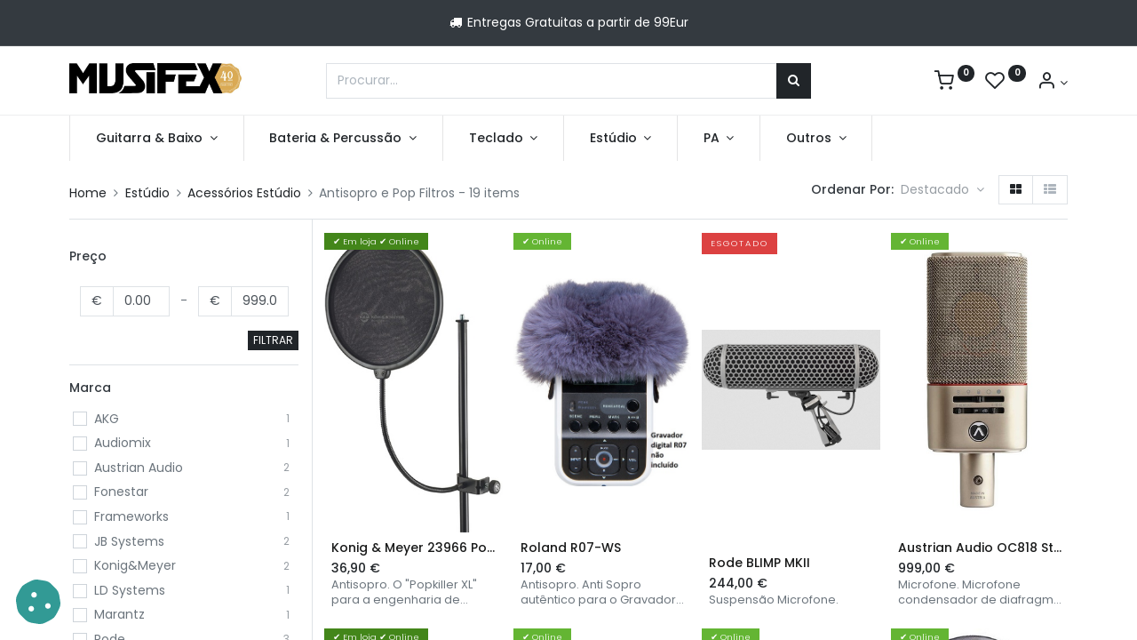

--- FILE ---
content_type: text/html; charset=utf-8
request_url: https://musifex.pt/shop/category/estudio-acessorios-estudio-antisopro-e-pop-filtros-235
body_size: 23909
content:
<!DOCTYPE html>
        <html lang="pt-PT" data-website-id="1" data-main-object="product.public.category(235,)" data-oe-company-name="Musifex" data-add2cart-redirect="1">
    <head>
                <meta charset="utf-8"/>
                <meta http-equiv="X-UA-Compatible" content="IE=edge,chrome=1"/>
            <meta name="viewport" content="width=device-width, initial-scale=1"/>
        <meta name="generator" content="Odoo"/>
            <link rel="manifest" href="/pwa/1/manifest.json"/>
            <link rel="apple-touch-icon" sizes="192x192" href="/web/image/website/1/dr_pwa_icon_192/192x192"/>
            <meta name="theme-color" content="#FFFFFF"/>
            <meta name="mobile-web-app-capable" content="yes"/>
            <meta name="apple-mobile-web-app-title"/>
            <meta name="apple-mobile-web-app-capable" content="yes"/>
            <meta name="apple-mobile-web-app-status-bar-style" content="default"/>
                        <meta property="og:type" content="website"/>
                        <meta property="og:title" content="Antisopro e Pop Filtros | Musifex"/>
                        <meta property="og:site_name" content="Musifex"/>
                        <meta property="og:url" content="https://musifex.pt/shop/category/estudio-acessorios-estudio-antisopro-e-pop-filtros-235"/>
                        <meta property="og:image" content="https://musifex.pt/web/image/website/1/logo?unique=97b47f1"/>
                    <meta name="twitter:card" content="summary_large_image"/>
                    <meta name="twitter:title" content="Antisopro e Pop Filtros | Musifex"/>
                    <meta name="twitter:image" content="https://musifex.pt/web/image/website/1/logo/300x300?unique=97b47f1"/>
        <link rel="canonical" href="https://musifex.pt/shop/category/estudio-acessorios-estudio-antisopro-e-pop-filtros-235"/>
        <link rel="preconnect" href="https://fonts.gstatic.com/" crossorigin=""/>
                <title> Loja | Musifex </title>
                <link type="icon" rel="icon" href="/web/image/website/1/favicon?unique=97b47f1"/>
                <link type="image/x-icon" rel="shortcut icon" href="/web/image/website/1/favicon?unique=97b47f1"/>
            <link rel="preload" href="/web/static/lib/fontawesome/fonts/fontawesome-webfont.woff2?v=4.7.0" as="font" crossorigin=""/>
            <link rel="preload" href="/theme_prime/static/lib/Droggol-Pack-v1.0/fonts/Droggol-Pack.ttf?4iwoe7" as="font" crossorigin=""/>
            <link rel="stylesheet" type="text/css" href="/theme_prime/static/lib/Droggol-Pack-v1.0/droggol-pack-1.css"/>
            <link type="text/css" rel="stylesheet" href="/web/assets/318528-157fa66/1/web.assets_common.min.css" data-asset-bundle="web.assets_common" data-asset-version="157fa66"/>
            <link type="text/css" rel="stylesheet" href="/web/assets/301022-3feeb21/1/web.assets_frontend.min.css" data-asset-bundle="web.assets_frontend" data-asset-version="3feeb21"/>
                <script id="web.layout.odooscript" type="text/javascript">
                    var odoo = {
                        csrf_token: "a56420544d76d898c5ca572ccadf9ae3ec6980c7o1800853650",
                        debug: "",
                    };
                </script>
            <script type="text/javascript">
                odoo.dr_theme_config = {"bool_enable_ajax_load": false, "json_zoom": {"zoom_enabled": true, "zoom_factor": 3, "disable_small": false}, "json_category_pills": {"enable": true, "enable_child": true, "hide_desktop": false, "show_title": true, "style": "2"}, "json_grid_product": {"show_color_preview": false, "show_quick_view": false, "show_similar_products": false, "show_rating": false, "show_stock_label": true, "style": "2"}, "json_shop_filters": {"filter_method": "default", "in_sidebar": false, "collapsible": false, "show_category_count": false, "show_attrib_count": true, "hide_extra_attrib_value": true, "show_rating_filter": false, "show_availability_filter": false, "tags_style": "1"}, "json_bottom_bar": {"show_bottom_bar": true, "show_bottom_bar_on_scroll": false, "filters": true, "actions": ["tp_home", "tp_search", "tp_category", "tp_wishlist"]}, "bool_sticky_add_to_cart": false, "json_general_language_pricelist_selector": {"hide_country_flag": true}, "json_b2b_shop_config": {"dr_enable_b2b": false, "dr_only_assigned_pricelist": false, "dr_allow_reorder": false}, "json_mobile": {}, "json_product_search": {"advance_search": true, "search_category": true, "search_attribute": true, "search_suggestion": true, "search_limit": 20, "search_max_product": 5, "search_fuzzy": true}, "json_lazy_load_config": {"enable_ajax_load_products": true, "enable_ajax_load_products_on_click": false}, "json_brands_page": {"disable_brands_grouping": true}, "cart_flow": "notification", "theme_installed": "True", "pwa_active": false, "bool_product_offers": true, "bool_show_products_nav": false, "is_public_user": true, "has_sign_up": false};
            </script>
                <script id="google_tag_code" async="1" src="https://www.googletagmanager.com/gtag/js?id=G-776S3WH6WD"></script>
                <script>
                    window.dataLayer = window.dataLayer || [];
                    function gtag(){dataLayer.push(arguments);}
                    gtag('consent', 'default', {"ad_storage": "granted", "ad_user_data": "granted", "ad_personalization": "granted", "analytics_storage": "granted", "functionality_storage": "granted", "personalization_storage": "granted", "security_storage": "granted"});
                    gtag('set', 'ads_data_redaction', true);
                    gtag('set', 'url_passthrough', true);
                    gtag('js', new Date());
                    gtag('config', 'G-776S3WH6WD', {"debug_mode": true});
                </script>
            <script type="text/javascript">
                odoo.__session_info__ = {"is_admin": false, "is_system": false, "is_website_user": true, "user_id": false, "is_frontend": true, "profile_session": null, "profile_collectors": null, "profile_params": null, "show_effect": "True", "translationURL": "/website/translations", "cache_hashes": {"translations": "b01cf69926da0d62707ef53281581742e7a477fc"}, "recaptcha_public_key": "6LcY2IMqAAAAAFxAKdfT483lVFrME9tUGCUHcMb9", "lang_url_code": "pt", "geoip_country_code": null};
                if (!/(^|;\s)tz=/.test(document.cookie)) {
                    const userTZ = Intl.DateTimeFormat().resolvedOptions().timeZone;
                    document.cookie = `tz=${userTZ}; path=/`;
                }
            </script>
            <script defer="defer" type="text/javascript" src="/web/assets/220445-1adcb6b/1/web.assets_common_minimal.min.js" data-asset-bundle="web.assets_common_minimal" data-asset-version="1adcb6b"></script>
            <script defer="defer" type="text/javascript" src="/web/assets/244098-c7ab53a/1/web.assets_frontend_minimal.min.js" data-asset-bundle="web.assets_frontend_minimal" data-asset-version="c7ab53a"></script>
            <script defer="defer" type="text/javascript" data-src="/web/assets/249427-6e9ae55/1/web.assets_common_lazy.min.js" data-asset-bundle="web.assets_common_lazy" data-asset-version="6e9ae55"></script>
            <script defer="defer" type="text/javascript" data-src="/web/assets/301023-ed29a80/1/web.assets_frontend_lazy.min.js" data-asset-bundle="web.assets_frontend_lazy" data-asset-version="ed29a80"></script>
            <script src="https://www.google.com/recaptcha/enterprise.js?render=6LcY2IMqAAAAAFxAKdfT483lVFrME9tUGCUHcMb9"></script>
    </head>
            <body class="" data-cookies-consent-manager="odoo">
        <div id="wrapwrap" class="   ">
        <div class="tp-bottombar-component o_not_editable w-100 tp-bottombar-component-style-1 p-0   ">
            <div class="d-flex justify-content-around border-bottom">
                <div class="py-2 w-50 text-center d-flex justify-content-center align-items-center">
                    <div class="">
                        <h6 class="d-inline mr-1 tp-filter-bottom-sidebar-toggle">
                            <i class="fa fa-filter text-primary"></i> <span class="text-body"> Filtros </span>
                        </h6>
                    </div>
                </div>
                <div class="py-2 w-50 border-left text-center d-flex justify-content-center align-items-center">
                    <div class="dropdown dropdown_sorty_by">
                        <h6 class="d-inline mr-1">
                            <i class="fa fa-sort-amount-desc text-primary"></i>
                        </h6>
                        <a role="button" href="#" class="dropdown-toggle text-body py-2 h6" data-toggle="dropdown">
                                Default
                        </a>
                        <div class="dropdown-menu p-0" role="menu">
                                <a role="menuitem" rel="noindex,nofollow" href="/shop?order=list_price+asc&amp;category=235" class="dropdown-item d-block  p-3">
                                    <span>Preço - Baixo para Alto</span>
                                </a>
                                <a role="menuitem" rel="noindex,nofollow" href="/shop?order=list_price+desc&amp;category=235" class="dropdown-item d-block border-top p-3">
                                    <span>Preço - Alto para Baixo</span>
                                </a>
                                <a role="menuitem" rel="noindex,nofollow" href="/shop?order=create_date+desc&amp;category=235" class="dropdown-item d-block border-top p-3">
                                    <span>Entradas Mais Recentes</span>
                                </a>
                                <a role="menuitem" rel="noindex,nofollow" href="/shop?order=name+asc&amp;category=235" class="dropdown-item d-block border-top p-3">
                                    <span>Nome</span>
                                </a>
                        </div>
                    </div>
                </div>
            </div>
            <ul class="list-inline my-2 px-5 d-flex tp-bottombar-main-element justify-content-between">
        <li class="list-inline-item o_not_editable position-relative tp-bottom-action-btn text-center  ">
            <a aria-label="Início" class=" " href="/">
                <i class="tp-action-btn-icon fa fa-home"></i>
            </a>
            <div class="tp-action-btn-label">Início</div>
        </li>
        <li class="list-inline-item o_not_editable position-relative tp-bottom-action-btn text-center tp-search-sidebar-action ">
            <a aria-label="Procurar" class=" " href="#">
                <i class="tp-action-btn-icon dri dri-search"></i>
            </a>
            <div class="tp-action-btn-label">Procurar</div>
        </li>
        <li class="list-inline-item o_not_editable position-relative tp-bottom-action-btn text-center tp-category-action ">
            <a aria-label="Categoria" class=" " href="#">
                <i class="tp-action-btn-icon dri dri-category"></i>
            </a>
            <div class="tp-action-btn-label">Categoria</div>
        </li>
        <li class="list-inline-item o_not_editable position-relative tp-bottom-action-btn text-center  ">
            <a aria-label="Wishlist" class="o_wsale_my_wish tp-btn-in-bottom-bar " href="/shop/wishlist">
                <i class="tp-action-btn-icon dri dri-wishlist"></i>
                <sup class="my_wish_quantity o_animate_blink badge badge-primary">0</sup>
            </a>
            <div class="tp-action-btn-label">Wishlist</div>
        </li>
        <li class="list-inline-item o_not_editable tp-bottom-action-btn ">
            <div class="dropdown">
                <a href="#" class="dropdown-toggle" data-toggle="dropdown" aria-label="Account Info"><i class="dri dri-user tp-action-btn-icon"></i></a>
                <div class="tp-action-btn-label">Conta</div>
                <div class="dropdown-menu dropdown-menu-right" role="menu">
                    <div class="dropdown-header">Convidado</div>
                    <a href="/web/login" role="menuitem" class="dropdown-item">Iniciar Sessão</a>
                    <div class="dropdown-divider"></div>
                    <a href="/shop/cart" role="menuitem" class="dropdown-item">Carrinho</a>
                    <a href="/shop/wishlist" role="menuitem" class="dropdown-item">Lista de desejos (<span class="tp-wishlist-counter">0</span>)</a>
                </div>
            </div>
        </li>
            </ul>
        </div>
        <header id="top" data-anchor="true" data-name="Header" class=" ">
    <div class="tp-preheader o_colored_level o_cc" data-name="Preheader">
      <div class="container">
        <div class="row justify-content-lg-between justify-content-center align-items-center">
          <div class="col-auto py-2 d-none d-lg-block pb0 pt8">
            <ul class="list-inline mb-0">
              <br/>
            </ul>
          </div>
          <div class="col-auto py-2 pb0 pt16 col-lg-10">
            <p data-original-title="" title="" aria-describedby="tooltip221726" style="text-align: center;"><i class="fa fa-fw fa-truck fa-1x" style="font-style: normal;font-weight: normal;font-size: inherit" data-original-title="" title="" aria-describedby="tooltip652255"></i>&nbsp;Entregas Gratuitas a partir de 99Eur<font style="color: rgb(255, 122, 251);"></font></p>
          </div>
          <div class="col-auto py-2 d-none d-lg-block">
          </div>
        </div>
      </div>
    </div>
  <div class="tp-header-box o_colored_level o_cc">
                <div class="container">
                    <div class="row justify-content-center justify-content-lg-between align-items-center">
                        <div class="col-3 py-3">
    <a href="/" class="navbar-brand logo d-none d-lg-inline-block">
            <span role="img" aria-label="Logo of Musifex" title="Musifex"><img src="/web/image/website/1/logo/Musifex?unique=97b47f1" class="img img-fluid" alt="Musifex" loading="lazy"/></span>
        </a>
                        </div>
                        <div class="col-6 py-3">
    <form method="get" class="o_searchbar_form o_wait_lazy_js s_searchbar_input mx-auto w-100 o_wsale_products_searchbar_form o_not_editable" action="/shop" data-snippet="s_searchbar_input">
            <div role="search" class="input-group  ">
        <input type="search" name="search" class="search-query form-control oe_search_box None" placeholder="Procurar..." value="" data-search-type="products" data-limit="15" data-display-image="true" data-display-description="true" data-display-extra-link="true" data-display-detail="true" data-order-by="name asc"/>
        <div class="input-group-append">
            <button type="submit" aria-label="Procurar" title="Procurar" class="btn oe_search_button btn-primary"><i class="fa fa-search"></i></button>
        </div>
    </div>
            <input name="order" type="hidden" class="o_search_order_by" value="name asc"/>
        </form>
                        </div>
                        <div class="col-3 py-3 text-right">
                            <ul class="list-inline m-0 tp-account-info">
        <li class="list-inline-item o_not_editable ">
            <a class="o_wsale_my_cart tp-cart-sidebar-action" href="/shop/cart">
                <i class="dri dri-cart"></i>
                <sup class="my_cart_quantity badge badge-primary mb-0 font-weight-bold" data-order-id="">0</sup>
            </a>
        </li>
        <li class="list-inline-item o_not_editable ">
            <a class="o_wsale_my_wish" href="/shop/wishlist">
                <i class="dri dri-wishlist"></i>
                <sup class="my_wish_quantity o_animate_blink badge badge-primary">0</sup>
            </a>
        </li>
        <li class="list-inline-item o_not_editable  ">
            <div class="dropdown">
                <a href="#" class="dropdown-toggle" data-toggle="dropdown" aria-label="Account Info"><i class="dri dri-user "></i></a>
                <div class="dropdown-menu dropdown-menu-right" role="menu">
                    <div class="dropdown-header">Convidado</div>
                    <a href="/web/login" role="menuitem" class="dropdown-item">Iniciar Sessão</a>
                    <div class="dropdown-divider"></div>
                    <a href="/shop/cart" role="menuitem" class="dropdown-item">Carrinho</a>
                    <a href="/shop/wishlist" role="menuitem" class="dropdown-item">Lista de desejos (<span class="tp-wishlist-counter">0</span>)</a>
                </div>
            </div>
        </li>
                            </ul>
                        </div>
                    </div>
                </div>
            </div>
    <nav data-name="Navbar" class="navbar navbar-expand-lg navbar-light o_colored_level o_cc shadow-sm">
                <div id="top_menu_container" class="container justify-content-between">
        <button class="navbar-toggler tp-navbar-toggler collapsed o_not_editable" type="button" data-toggle="collapse" aria-label="Menu" data-target="#top_menu_collapse">
            <span class="icon-bar top-bar"></span>
            <span class="icon-bar middle-bar"></span>
            <span class="icon-bar bottom-bar"></span>
        </button>
                    <a href="/" class="navbar-brand logo d-lg-none o_offcanvas_logo_container">
                        <img role="img" src="/website/image/website/1/logo" aria-label="Logo of Musifex" title="Musifex" loading="lazy"/>
                    </a>
        <div class="tp-account-info o_not_editable">
            <a class="o_wsale_my_cart tp-cart-sidebar-action d-lg-none" href="/shop/cart">
                <i class="dri dri-cart"></i>
                <sup class="my_cart_quantity badge badge-primary mb-0 font-weight-bold" data-order-id="">0</sup>
            </a>
        </div>
                    <div id="top_menu_collapse" class="collapse navbar-collapse order-last order-lg-0">
    <ul id="top_menu" role="menu" class="nav navbar-nav o_menu_loading flex-grow-1">
    <li class="nav-item   dropdown  position-static">
        <a data-toggle="dropdown" href="#" class="nav-link dropdown-toggle o_mega_menu_toggle">
        <span>Guitarra &amp; Baixo</span>
        </a>
        <div data-name="Mega Menu" class="dropdown-menu o_mega_menu o_no_parent_editor dropdown-menu-left"><section class="s_mega_menu_odoo_menu pt16 o_colored_level o_cc o_cc1" style="background-image: none;" data-original-title="" title="" aria-describedby="tooltip684841">
        <div class="container">
            <div class="row" data-original-title="" title="" aria-describedby="tooltip973599">
                <div class="col-md-6 pt16 pb24 o_colored_level col-lg-2" data-original-title="" title="" aria-describedby="tooltip429302">
                    <h4 class="text-uppercase h5 font-weight-bold mt-0">GUITARRAS</h4>
                    <div class="s_hr text-left pt4 pb16 text-o-color-3" data-name="Separator">
                        <hr class="w-100 mx-auto" style="border-top-width: 2px; border-top-style: solid;">
                    </div>
                    <nav class="nav flex-column">
                        <a href="/shop/category/guitarra-e-baixo-guitarras-guitarras-eletricas-190" class="nav-link px-0 oe_unremovable" data-name="Menu Item" data-original-title="" title="">Guitarras Elétricas</a>
                        <a href="/shop/category/guitarra-e-baixo-guitarras-guitarras-acusticas-192" class="nav-link px-0 oe_unremovable" data-name="Menu Item" data-original-title="" title="">Guitarras Acústicas<br></a>
                        <a href="/shop/category/guitarra-e-baixo-guitarras-guitarras-classicas-191" class="nav-link px-0 oe_unremovable" data-name="Menu Item" data-original-title="" title="">Guitarras Clássicas</a>
                        <a href="/shop/category/guitarra-e-baixo-guitarras-packs-193" class="nav-link px-0 oe_unremovable" data-name="Menu Item" data-original-title="" title="">Packs</a></nav>
                </div>
                <div class="col-md-6 pt16 pb24 o_colored_level col-lg-2" data-original-title="" title="" aria-describedby="tooltip342179">
                    <h4 class="text-uppercase h5 font-weight-bold mt-0" data-original-title="" title="" aria-describedby="tooltip635646">BAIXOS</h4>
                    <div class="s_hr text-left pt4 pb16 text-o-color-1" data-name="Separator">
                        <hr class="w-100 mx-auto" style="border-top-width: 2px; border-top-style: solid;">
                    </div>
                    <nav class="nav flex-column">
                        <a href="/shop/category/guitarra-e-baixo-baixos-baixos-electricos-194" class="nav-link px-0 oe_unremovable" data-name="Menu Item" data-original-title="" title="">Baixos Elétricos</a>
                        <a href="/shop/category/guitarra-e-baixo-baixos-baixos-acusticos-196" class="nav-link px-0 oe_unremovable" data-name="Menu Item" data-original-title="" title="">Baixos Acústicos</a>
                        <a href="/shop/category/guitarra-e-baixo-baixos-baixos-electricos-packs-318" class="nav-link px-0 oe_unremovable" data-name="Menu Item" data-original-title="" title="" aria-describedby="popover423307">Packs</a>
                    </nav>
                </div>
                <div class="col-md-6 pt16 pb24 o_colored_level col-lg-2">
                    <h4 class="text-uppercase h5 font-weight-bold mt-0">AMPLIFICAÇÃO GUITARRA</h4>
                    <div class="s_hr text-left pt4 pb16 text-o-color-2" data-name="Separator">
                        <hr class="w-100 mx-auto" style="border-top-width: 2px; border-top-style: solid;">
                    </div>
                    <nav class="nav flex-column">
                        <a href="/shop/category/guitarra-e-baixo-amplificacao-guitarra-combos-guitarra-148" class="nav-link px-0 oe_unremovable" data-name="Menu Item" data-original-title="" title="">Combos Guitarra Elétrica</a>
                        <a href="/shop/category/guitarra-e-baixo-amplificacao-guitarra-combos-guitarra-acustica-150" class="nav-link px-0 oe_unremovable" data-name="Menu Item" data-original-title="" title="">Combos Guitarra Acústica</a>
                        <a href="/shop/category/guitarra-e-baixo-amplificacao-guitarra-cabecas-guitarra-146" class="nav-link px-0 oe_unremovable" data-name="Menu Item" data-original-title="" title="">Cabeças</a>
                        <a href="/shop/category/guitarra-e-baixo-amplificacao-guitarra-colunas-guitarra-147" class="nav-link px-0 oe_unremovable" data-name="Menu Item" data-original-title="" title="">Colunas</a>
                        <a href="/shop/category/guitarra-e-baixo-amplificacao-guitarra-pre-amplificadores-guitarra-149" class="nav-link px-0 oe_unremovable" data-name="Menu Item" data-original-title="" title="" aria-describedby="popover974961">Pré-amplificadores<div data-original-title="" title="" aria-describedby="tooltip378760">de Auscultadores</div></a>
                    </nav>
                </div>
                <div class="col-md-6 pt16 pb24 o_colored_level col-lg-2">
                    <h4 class="text-uppercase h5 font-weight-bold mt-0">AMPLIFICAÇÃO BAIXO</h4>
                    <div class="s_hr text-left pt4 pb16 text-o-color-5" data-name="Separator">
                        <hr class="w-100 mx-auto" style="border-top-width: 2px; border-top-style: solid;">
                    </div>
                    <nav class="nav flex-column">
                        <a href="/shop/category/guitarra-e-baixo-amplificacao-baixo-combos-baixo-153" class="nav-link px-0 oe_unremovable" data-name="Menu Item" data-original-title="" title="">Combos</a>
                        <a href="/shop/category/guitarra-e-baixo-amplificacao-baixo-cabecas-baixo-151" class="nav-link px-0 oe_unremovable" data-name="Menu Item" data-original-title="" title="">Cabeças</a>
                        <a href="/shop/category/guitarra-e-baixo-amplificacao-baixo-colunas-baixo-152" class="nav-link px-0 oe_unremovable" data-name="Menu Item" data-original-title="" title="">Colunas</a>
                        <a href="/shop/category/guitarra-e-baixo-amplificacao-baixo-pre-amplificadores-baixo-154" class="nav-link px-0 oe_unremovable" data-name="Menu Item" data-original-title="" title="">Pré-amplificadores<div>de Auscultadores</div></a>
                    </nav>
                </div><div class="col-md-6 pt16 pb24 o_colored_level col-lg-2" data-original-title="" title="" aria-describedby="tooltip77281">
                    <h4 class="text-uppercase h5 font-weight-bold mt-0">EFEITOS</h4>
                    <div class="s_hr text-left pt4 pb16 text-o-color-5" data-name="Separator">
                        <hr class="w-100 mx-auto" style="border-top-width: 2px; border-top-style: solid;">
                    </div>
                    <nav class="nav flex-column">
                        <a href="/shop/category/guitarra-e-baixo-efeitos-pedais-de-efeitos-197" class="nav-link px-0 oe_unremovable" data-name="Menu Item" data-original-title="" title="">Pedais de Efeito</a>
                        <a href="/shop/category/guitarra-e-baixo-efeitos-pedaleira-198" class="nav-link px-0 oe_unremovable" data-name="Menu Item" data-original-title="" title="">Pedaleiras Multiefeito</a>
                        <a href="/shop/category/guitarra-e-baixo-efeitos-desktop-200" class="nav-link px-0 oe_unremovable" data-name="Menu Item" data-original-title="" title="">​</a>
                        <a href="/shop/category/guitarra-e-baixo-efeitos-alimentadores-201" class="nav-link px-0 oe_unremovable" data-name="Menu Item" data-original-title="" title="">Alimentadores</a><a href="/shop/category/guitarra-e-baixo-efeitos-pedais-de-volume-e-expressao-202" class="nav-link px-0 oe_unremovable" data-name="Menu Item" data-original-title="" title=""><div data-original-title="" title="" aria-describedby="tooltip906660"><br></div><br></a><a href="/shop/category/guitarra-e-baixo-acessorios-pedais-switch-e-midi-172" class="nav-link px-0 oe_unremovable" data-name="Menu Item" data-original-title="" title=""><br></a><a href="/shop/category/acessorios-afinadores-119" class="nav-link px-0 oe_unremovable" data-name="Menu Item" data-original-title="" title=""><br></a>
                    </nav>
                </div><div class="col-md-6 pt16 pb24 o_colored_level col-lg-2" data-original-title="" title="" aria-describedby="tooltip77281">
                    <h4 class="text-uppercase h5 font-weight-bold mt-0">CORDAS</h4>
                    <div class="s_hr text-left pt4 pb16 text-o-color-5" data-name="Separator">
                        <hr class="w-100 mx-auto" style="border-top-width: 2px; border-top-style: solid;">
                    </div>
                    <nav class="nav flex-column" data-original-title="" title="" aria-describedby="tooltip307500">
                        <a href="/shop/category/guitarra-e-baixo-cordas-cordas-electrica-204" class="nav-link px-0 oe_unremovable" data-name="Menu Item" data-original-title="" title="">Guitarra Elétrica</a>
                        <a href="/shop/category/guitarra-e-baixo-cordas-cordas-acustica-205" class="nav-link px-0 oe_unremovable" data-name="Menu Item" data-original-title="" title="">Guitarra Acústica</a>
                        <a href="/shop/category/guitarra-e-baixo-cordas-cordas-classica-206" class="nav-link px-0 oe_unremovable" data-name="Menu Item" data-original-title="" title="">Guitarra Clássica</a>
                        <a href="/shop/category/guitarra-e-baixo-cordas-cordas-baixo-207" class="nav-link px-0 oe_unremovable" data-name="Menu Item" data-original-title="" title="">Baixo</a><a href="/shop/category/guitarra-e-baixo-cordas-cordas-outros-instrumentos-208" class="nav-link px-0 oe_unremovable" data-name="Menu Item" data-original-title="" title="">Outros Instrumentos</a></nav>
                </div>
            </div>
        </div>
    </section>
<section class="s_mega_menu_odoo_menu pt16 o_colored_level o_cc o_cc1" style="background-image: none;" data-original-title="" title="" aria-describedby="tooltip684841">
        <div class="container">
            <div class="row" data-original-title="" title="" aria-describedby="tooltip973599">
                <div class="col-md-6 pt16 o_colored_level col-lg-2 pb0" data-original-title="" title="" aria-describedby="tooltip77281">
                    <h4 class="text-uppercase h5 font-weight-bold mt-0" data-original-title="" title="" aria-describedby="tooltip775664">SACOS E ESTOJOS</h4>
                    <div class="s_hr text-left pt4 pb16 text-o-color-5" data-name="Separator">
                        <hr class="w-100 mx-auto" style="border-top-width: 2px; border-top-style: solid;">
                    </div>
                    <nav class="nav flex-column">
                        <a href="/shop/category/guitarra-e-baixo-sacos-e-estojos-se-pedais-de-efeitos-138" class="nav-link px-0 oe_unremovable" data-name="Menu Item" data-original-title="" title="">Pedais e Pedaleiras</a>
                        <a href="/shop/category/guitarra-e-baixo-sacos-e-estojos-se-guitarra-electrica-140" class="nav-link px-0 oe_unremovable" data-name="Menu Item" data-original-title="" title="">Guitarra Elétrica</a><a href="/shop/category/guitarra-e-baixo-sacos-e-estojos-se-baixo-142" class="nav-link px-0 oe_unremovable" data-name="Menu Item" data-original-title="" title="">Baixo</a><a href="/shop/category/guitarra-e-baixo-sacos-e-estojos-se-guitarra-folk-141" class="nav-link px-0 oe_unremovable" data-name="Menu Item" data-original-title="" title="">Guitarra Acústica</a><a href="/shop/category/guitarra-e-baixo-sacos-e-estojos-se-guitarra-classica-139" class="nav-link px-0 oe_unremovable" data-name="Menu Item" data-original-title="" title="" aria-describedby="popover748976">Guitarra Clássica</a>
                        <a href="/shop/category/guitarra-e-baixo-sacos-e-estojos-se-outros-instrumentos-143" class="nav-link px-0 oe_unremovable" data-name="Menu Item" data-original-title="" title="">Outros Instrumentos</a>
                        <a href="#" class="nav-link px-0 oe_unremovable" data-name="Menu Item" data-original-title="" title=""></a>
                    </nav>
                </div><div class="col-md-6 pt16 pb24 o_colored_level col-lg-3" data-original-title="" title="" aria-describedby="tooltip429302">
                    <h4 class="text-uppercase h5 font-weight-bold mt-0">ACESSÓRIOS</h4>
                    <div class="s_hr text-left pt4 pb16 text-o-color-3" data-name="Separator">
                        <hr class="w-100 mx-auto" style="border-top-width: 2px; border-top-style: solid;">
                    </div>
                    <nav class="nav flex-column">
                        <a href="/shop/category/guitarra-e-baixo-acessorios-suportes-guitarra-e-amplificacao-158" class="nav-link px-0 oe_unremovable" data-name="Menu Item" data-original-title="" title="">Suportes para guitarra/baixo</a><a href="/shop/category/guitarra-e-baixo-acessorios-suportes-para-amplificadores-368" class="nav-link px-0 oe_unremovable" data-name="Menu Item" data-original-title="" title="">Suportes de amplificação</a>
                        <a href="/shop/category/guitarra-e-baixo-acessorios-correias-159" class="nav-link px-0 oe_unremovable" data-name="Menu Item" data-original-title="" title="">Correias<br></a>
                        <a href="/shop/category/guitarra-e-baixo-acessorios-palhetas-166" class="nav-link px-0 oe_unremovable" data-name="Menu Item" data-original-title="" title="">Palhetas</a><a href="/shop/category/guitarra-e-baixo-acessorios-transpositor-capo-164" class="nav-link px-0 oe_unremovable" data-name="Menu Item" data-original-title="" title="">Transpositores</a><a href="/shop/category/guitarra-e-baixo-acessorios-slides-162" class="nav-link px-0 oe_unremovable" data-name="Menu Item" data-original-title="" title="">Slides</a><a href="/shop/category/guitarra-e-baixo-acessorios-tampa-anti-feedback-163" class="nav-link px-0 oe_unremovable" data-name="Menu Item" data-original-title="" title="">Tampas Anti-Feedback</a><a href="/shop/category/acessorios-afinadores-119" class="nav-link px-0 oe_unremovable" data-name="Menu Item" data-original-title="" title="">Afinadores</a><a href="/shop/category/guitarra-e-baixo-acessorios-metronomos-170" class="nav-link px-0 oe_unremovable" data-name="Menu Item" data-original-title="" title="">Metrónomos</a><a href="/shop/category/guitarra-e-baixo-acessorios-enroladores-pegwinders-167" class="nav-link px-0 oe_unremovable" data-name="Menu Item" data-original-title="" title="">Enroladores</a><a href="/shop/category/guitarra-e-baixo-acessorios-strap-lock-168" class="nav-link px-0 oe_unremovable" data-name="Menu Item" data-original-title="" title="">Strap Locks</a><a href="/shop/category/guitarra-e-baixo-acessorios-manutencao-guitarra-160" class="nav-link px-0 oe_unremovable" data-name="Menu Item" data-original-title="" title="">Limpeza e Manutenção</a><a href="/shop/category/guitarra-e-baixo-acessorios-sistemas-sem-fio-instrumento-171" class="nav-link px-0 oe_unremovable" data-name="Menu Item" data-original-title="" title="">Sistemas Sem Fio Istrumento</a><a href="/shop/category/guitarra-e-baixo-acessorios-valvulas-165" class="nav-link px-0 oe_unremovable" data-name="Menu Item" data-original-title="" title="">Válvulas</a>
                        <a href="/shop/category/guitarra-e-baixo-acessorios-bancos-guitarra-173" class="nav-link px-0 oe_unremovable" data-name="Menu Item" data-original-title="" title="">Bancos Guitarra</a></nav>
                </div>
                <div class="col-md-6 pt16 pb24 o_colored_level col-lg-2" data-original-title="" title="" aria-describedby="tooltip342179">
                    <h4 class="text-uppercase h5 font-weight-bold mt-0" data-original-title="" title="" aria-describedby="tooltip635646">PARTES E COMPONENTES</h4>
                    <div class="s_hr text-left pt4 pb16 text-o-color-1" data-name="Separator">
                        <hr class="w-100 mx-auto" style="border-top-width: 2px; border-top-style: solid;">
                    </div>
                    <nav class="nav flex-column">
                        <a href="/shop/category/guitarra-e-baixo-partes-pickups-209" class="nav-link px-0 oe_unremovable" data-name="Menu Item" data-original-title="" title="">Pickups</a>
                        <a href="/shop/category/guitarra-e-baixo-partes-carrilhoes-210" class="nav-link px-0 oe_unremovable" data-name="Menu Item" data-original-title="" title="">Carrilhões</a><a href="/shop/category/guitarra-e-baixo-partes-potenciometros-212" class="nav-link px-0 oe_unremovable" data-name="Menu Item" data-original-title="" title="">Potenciómetros</a><a href="/shop/category/guitarra-e-baixo-partes-switchs-216" class="nav-link px-0 oe_unremovable" data-name="Menu Item" data-original-title="" title="">Comutadores</a><a href="/shop/category/guitarra-e-baixo-partes-pontes-213" class="nav-link px-0 oe_unremovable" data-name="Menu Item" data-original-title="" title="">Pontes</a><a href="/shop/category/guitarra-e-baixo-partes-pentes-e-pestanas-218" class="nav-link px-0 oe_unremovable" data-name="Menu Item" data-original-title="" title="">Pentes e Pestanas</a><a href="/shop/category/guitarra-e-baixo-partes-fichas-221" class="nav-link px-0 oe_unremovable" data-name="Menu Item" data-original-title="" title="">Fichas</a><a href="/shop/category/guitarra-e-baixo-partes-molas-219" class="nav-link px-0 oe_unremovable" data-name="Menu Item" data-original-title="" title="">Molas</a><a href="/shop/category/guitarra-e-baixo-partes-pickguard-214" class="nav-link px-0 oe_unremovable" data-name="Menu Item" data-original-title="" title="">Pickguards</a><a href="/shop/category/guitarra-e-baixo-partes-aneis-211" class="nav-link px-0 oe_unremovable" data-name="Menu Item" data-original-title="" title="">Anéis</a><a href="/shop/category/guitarra-e-baixo-partes-pinos-215" class="nav-link px-0 oe_unremovable" data-name="Menu Item" data-original-title="" title="">Pinos<br></a><a href="/shop/category/guitarra-e-baixo-partes-parafusos-guitarra-217" class="nav-link px-0 oe_unremovable" data-name="Menu Item" data-original-title="" title="">Parafusos<br></a><a href="/shop/category/guitarra-e-baixo-partes-pre-amplificadores-220" class="nav-link px-0 oe_unremovable" data-name="Menu Item" data-original-title="" title="">Pré-amplificadores<br></a>
                        <a href="/shop/category/guitarra-e-baixo-partes-bracos-222" class="nav-link px-0 oe_unremovable" data-name="Menu Item" data-original-title="" title="">Braços</a>
                    </nav>
                </div>
            </div>
        </div>
    </section></div>
    </li>
    <li class="nav-item   dropdown  position-static">
        <a data-toggle="dropdown" href="#" class="nav-link dropdown-toggle o_mega_menu_toggle">
        <span>Bateria &amp; Percussão</span>
        </a>
        <div data-name="Mega Menu" class="dropdown-menu o_mega_menu o_no_parent_editor dropdown-menu-left"><section class="s_mega_menu_odoo_menu pt16 o_colored_level o_cc o_cc1" style="background-image: none;" data-original-title="" title="" aria-describedby="tooltip292072">
        <div class="container">
            <div class="row" data-original-title="" title="" aria-describedby="tooltip329322">
                <div class="col-md-6 pt16 pb24 col-lg-2 o_colored_level">
                    <h4 class="text-uppercase h5 font-weight-bold mt-0">BATERIA DIGITAL</h4>
                    <div class="s_hr text-left pt4 pb16 text-o-color-3" data-name="Separator">
                        <hr class="w-100 mx-auto" style="border-top-width: 2px; border-top-style: solid;">
                    </div>
                    <nav class="nav flex-column">
                        <a href="/shop/category/bateria-e-percussao-bateria-digital-kit-digital-44" class="nav-link px-0 oe_unremovable" data-name="Menu Item" data-original-title="" title="">Kits</a>
                        <a href="/shop/category/bateria-e-percussao-bateria-digital-modulo-45" class="nav-link px-0 oe_unremovable" data-name="Menu Item" data-original-title="" title="">Módulos e Multipads</a>
                        <a href="/shop/category/bateria-e-percussao-bateria-digital-pads-46" class="nav-link px-0 oe_unremovable" data-name="Menu Item" data-original-title="" title="">Pads</a>
                        <a href="/shop/category/bateria-e-percussao-bateria-digital-pratos-bateria-digital-47" class="nav-link px-0 oe_unremovable" data-name="Menu Item" data-original-title="" title="">Pratos Digitais</a>
                        <a href="/shop/category/bateria-e-percussao-bateria-digital-trigger-48" class="nav-link px-0 oe_unremovable" data-name="Menu Item" data-original-title="" title="">Triggers</a><a href="/shop/category/bateria-e-percussao-bateria-digital-suportes-49" class="nav-link px-0 oe_unremovable" data-name="Menu Item" data-original-title="" title="">Suportes</a>
                        <a href="/shop/category/bateria-e-percussao-bateria-digital-amplificacao-bateria-digital-50" class="nav-link px-0 oe_unremovable" data-name="Menu Item" data-original-title="" title="">Amplificação</a>
                    </nav>
                </div>
                <div class="col-md-6 pt16 pb24 col-lg-2 o_colored_level">
                    <h4 class="text-uppercase h5 font-weight-bold mt-0">BATERIA ACÚSTICA</h4>
                    <div class="s_hr text-left pt4 pb16 text-o-color-1" data-name="Separator">
                        <hr class="w-100 mx-auto" style="border-top-width: 2px; border-top-style: solid;">
                    </div>
                    <nav class="nav flex-column">
                        <a href="/shop/category/bateria-e-percussao-bateria-acustica-kit-acustico-71" class="nav-link px-0 oe_unremovable" data-name="Menu Item" data-original-title="" title="">Kits</a>
                        <a href="/shop/category/bateria-e-percussao-bateria-acustica-tarola-73" class="nav-link px-0 oe_unremovable" data-name="Menu Item" data-original-title="" title="">Tarolas</a><a href="/shop/category/bateria-e-percussao-bateria-acustica-bombo-72" class="nav-link px-0 oe_unremovable" data-name="Menu Item" data-original-title="" title="">Bombos</a><a href="/shop/category/bateria-e-percussao-bateria-acustica-bombo-72" class="nav-link px-0 oe_unremovable" data-name="Menu Item" data-original-title="" title=""></a>
                        <a href="/shop/category/bateria-e-percussao-bateria-acustica-timbalao-74" class="nav-link px-0 oe_unremovable" data-name="Menu Item" data-original-title="" title="">Timbalões</a>
                    </nav>
                </div>
                <div class="col-md-6 pt16 pb24 col-lg-2 o_colored_level" data-original-title="" title="" aria-describedby="tooltip70148">
                    <h4 class="text-uppercase h5 font-weight-bold mt-0" data-original-title="" title="" aria-describedby="tooltip322000">PERCUSSÃO</h4>
                    <div class="s_hr text-left pt4 pb16 text-o-color-2" data-name="Separator">
                        <hr class="w-100 mx-auto" style="border-top-width: 2px; border-top-style: solid;">
                    </div>
                    <nav class="nav flex-column">
                        <a href="/shop/category/bateria-e-percussao-percussao-percussao-digital-82" class="nav-link px-0 oe_unremovable" data-name="Menu Item" data-original-title="" title="">Percussão Digital</a><a href="/shop/category/bateria-e-percussao-percussao-congas-75" class="nav-link px-0 oe_unremovable" data-name="Menu Item" data-original-title="" title="" aria-describedby="popover517702">Congas</a>
                        <a href="/shop/category/bateria-e-percussao-percussao-bongos-76" class="nav-link px-0 oe_unremovable" data-name="Menu Item" data-original-title="" title="">Bongós</a>
                        <a href="/shop/category/bateria-e-percussao-percussao-djembes-77" class="nav-link px-0 oe_unremovable" data-name="Menu Item" data-original-title="" title="">Djembés</a>
                        <a href="/shop/category/bateria-e-percussao-percussao-cajons-78" class="nav-link px-0 oe_unremovable" data-name="Menu Item" data-original-title="" title="">Cajons e Acessórios</a><a href="/shop/category/bateria-e-percussao-percussao-timbalas-83" class="nav-link px-0 oe_unremovable" data-name="Menu Item" data-original-title="" title="">Timbalas</a><a href="/shop/category/bateria-e-percussao-percussao-pandeiretas-80" class="nav-link px-0 oe_unremovable" data-name="Menu Item" data-original-title="" title="">Pandeiretas</a><a href="/shop/category/bateria-e-percussao-percussao-blocos-chocalhos-79" class="nav-link px-0 oe_unremovable" data-name="Menu Item" data-original-title="" title="">Blocos e Chocalhos</a><a href="/shop/category/bateria-e-percussao-percussao-jogo-de-sinos-85" class="nav-link px-0 oe_unremovable" data-name="Menu Item" data-original-title="" title="">Jogo de Sinos</a><a href="/shop/category/bateria-e-percussao-percussao-udu-86" class="nav-link px-0 oe_unremovable" data-name="Menu Item" data-original-title="" title="">Udu</a><a href="/shop/category/bateria-e-percussao-percussao-percussao-de-mao-81" class="nav-link px-0 oe_unremovable" data-name="Menu Item" data-original-title="" title="" aria-describedby="popover873859">Percussões de Mão</a>
                        <a href="/shop/category/bateria-e-percussao-percussao-outros-percussao-84" class="nav-link px-0 oe_unremovable" data-name="Menu Item" data-original-title="" title="">Orff e Outros</a>
                    </nav>
                </div>
                <div class="col-md-6 pt16 pb24 o_colored_level col-lg-2" data-original-title="" title="" aria-describedby="tooltip9614">
                    <h4 class="text-uppercase h5 font-weight-bold mt-0" data-original-title="" title="" aria-describedby="tooltip190953">Pratos</h4>
                    <div class="s_hr text-left pt4 pb16 text-o-color-5" data-name="Separator">
                        <hr class="w-100 mx-auto" style="border-top-width: 2px; border-top-style: solid;">
                    </div>
                    <nav class="nav flex-column">
                        <a href="/shop/category/bateria-e-percussao-pratos-conjuntos-112" class="nav-link px-0 oe_unremovable" data-name="Menu Item" data-original-title="" title="">Conjuntos</a>
                        <a href="/shop/category/bateria-e-percussao-pratos-choques-107" class="nav-link px-0 oe_unremovable" data-name="Menu Item" data-original-title="" title="">Choques</a>
                        <a href="/shop/category/bateria-e-percussao-pratos-crash-108" class="nav-link px-0 oe_unremovable" data-name="Menu Item" data-original-title="" title="">Crashs</a><a href="/shop/category/bateria-e-percussao-pratos-ride-109" class="nav-link px-0 oe_unremovable" data-name="Menu Item" data-original-title="" title="">Rides</a><a href="/shop/category/bateria-e-percussao-pratos-splash-110" class="nav-link px-0 oe_unremovable" data-name="Menu Item" data-original-title="" title="">Splashes</a><a href="/shop/category/bateria-e-percussao-pratos-china-111" class="nav-link px-0 oe_unremovable" data-name="Menu Item" data-original-title="" title="">Chinas</a></nav>
                </div><div class="col-md-6 pt16 pb24 o_colored_level col-lg-2" data-original-title="" title="" aria-describedby="tooltip527525">
                    <h4 class="o_default_snippet_text text-uppercase h5 font-weight-bold mt-0">BAQUETAS E OUTROS</h4>
                    <div class="s_hr text-left pt4 pb16 text-o-color-5" data-name="Separator">
                        <hr class="w-100 mx-auto" style="border-top-width: 2px; border-top-style: solid;">
                    </div>
                    <nav class="nav flex-column">
                        <a href="/shop/category/bateria-e-percussao-baquetas-e-outros-baquetas-186" class="nav-link px-0 oe_unremovable" data-name="Menu Item" data-original-title="" title="">Baquetas</a>
                        <a href="/shop/category/bateria-e-percussao-baquetas-e-outros-baqueta-bilro-187" class="nav-link px-0 oe_unremovable" data-name="Menu Item" data-original-title="" title="">Bilros</a>
                        <a href="/shop/category/bateria-e-percussao-baquetas-e-outros-rods-188" class="nav-link px-0 oe_unremovable" data-name="Menu Item" data-original-title="" title="">Rods</a>
                        <a href="/shop/category/bateria-e-percussao-baquetas-e-outros-vassouras-189" class="nav-link px-0 oe_unremovable" data-name="Menu Item" data-original-title="" title="">Vassouras</a>
                    </nav>
                </div><div class="col-md-6 pt16 pb24 o_colored_level col-lg-2" data-original-title="" title="" aria-describedby="tooltip412744">
                    <h4 class="text-uppercase h5 font-weight-bold mt-0" data-original-title="" title="" aria-describedby="tooltip224736">PELES</h4>
                    <div class="s_hr text-left pt4 pb16 text-o-color-5" data-name="Separator">
                        <hr class="w-100 mx-auto" style="border-top-width: 2px; border-top-style: solid;">
                    </div>
                    <nav class="nav flex-column">
                        <a href="/shop/category/bateria-e-percussao-peles-36" class="nav-link px-0 oe_unremovable" data-name="Menu Item" data-original-title="" title="">Peles Bateria</a>
                        <a href="/shop/category/bateria-e-percussao-acessorios-proteccao-pele-91" class="nav-link px-0 oe_unremovable" data-name="Menu Item" data-original-title="" title="">Proteções de Pele</a>
                        <a href="/shop/category/bateria-e-percussao-acessorios-abafadores-e-atenuadores-95?order=create_date+desc" class="nav-link px-0 oe_unremovable" data-name="Menu Item" data-original-title="" title="">Abafadores e Atenuadores</a></nav>
                </div><div class="col-md-6 pt16 pb24 o_colored_level col-lg-2" data-original-title="" title="" aria-describedby="tooltip412744" style="">
                    <h4 class="text-uppercase h5 font-weight-bold mt-0" data-original-title="" title="" aria-describedby="tooltip224736">SUPORTES</h4><div class="s_hr text-left pt4 pb16 text-o-color-5" data-name="Separator">
                        <hr class="w-100 mx-auto" style="border-top-width: 2px; border-top-style: solid;">
                    </div>
                    <nav class="nav flex-column">
                        <a href="/shop/category/bateria-e-percussao-hardware-suporte-prato-livre-97" class="nav-link px-0 oe_unremovable" data-name="Menu Item" data-original-title="" title="">Suportes de Prato Livre</a><a href="/shop/category/bateria-e-percussao-hardware-extensao-prato-livre-102" class="nav-link px-0 oe_unremovable" data-name="Menu Item" data-original-title="" title="">Extensões para Prato Livre</a>
                        <a href="/shop/category/bateria-e-percussao-hardware-suporte-prato-choques-99" class="nav-link px-0 oe_unremovable" data-name="Menu Item" data-original-title="" title="">Suportes de Prato Choque</a>
                        <a href="/shop/category/bateria-e-percussao-hardware-suporte-tarola-100" class="nav-link px-0 oe_unremovable" data-name="Menu Item" data-original-title="" title="">Suportes de Tarola</a><a href="/shop/category/bateria-e-percussao-hardware-suporte-timbalao-104" class="nav-link px-0 oe_unremovable" data-name="Menu Item" data-original-title="" title="">Suportes de Timbalão</a><a href="/shop/category/bateria-e-percussao-hardware-rack-98" class="nav-link px-0 oe_unremovable" data-name="Menu Item" data-original-title="" title="">Racks</a><a href="/shop/category/bateria-e-percussao-hardware-banco-101" class="nav-link px-0 oe_unremovable" data-name="Menu Item" data-original-title="" title="">Bancos</a><a href="/shop/category/bateria-e-percussao-hardware-pedal-bombo-105" class="nav-link px-0 oe_unremovable" data-name="Menu Item" data-original-title="" title="">Pedais de Bombo</a><a href="/shop/category/bateria-e-percussao-hardware-suporte-percussao-103" class="nav-link px-0 oe_unremovable" data-name="Menu Item" data-original-title="" title="">Suportes de Percussão</a><a href="/shop/category/bateria-e-percussao-hardware-acessorios-hardware-106" class="nav-link px-0 oe_unremovable" data-name="Menu Item" data-original-title="" title="">Acessórios</a></nav>
                </div><div class="col-md-6 pt16 pb24 o_colored_level col-lg-2" data-original-title="" title="" aria-describedby="tooltip412744" style="">
                    <h4 class="text-uppercase h5 font-weight-bold mt-0" data-original-title="" title="" aria-describedby="tooltip224736">SACOS E ESTOJOS</h4><div class="s_hr text-left pt4 pb16 text-o-color-5" data-name="Separator">
                        <hr class="w-100 mx-auto" style="border-top-width: 2px; border-top-style: solid;">
                    </div>
                    <nav class="nav flex-column">
                        <a href="/shop/category/bateria-e-percussao-sacos-e-estojos-bp-se-pratos-223" class="nav-link px-0 oe_unremovable" data-name="Menu Item" data-original-title="" title="">Pratos</a><a href="/shop/category/bateria-e-percussao-sacos-e-estojos-bp-se-bateria-acustica-224" class="nav-link px-0 oe_unremovable" data-name="Menu Item" data-original-title="" title="">Bateria Acústica</a>
                        <a href="/shop/category/bateria-e-percussao-sacos-e-estojos-bp-se-bateria-digital-225" class="nav-link px-0 oe_unremovable" data-name="Menu Item" data-original-title="" title="">Bateria Digital</a>
                        <a href="/shop/category/bateria-e-percussao-sacos-e-estojos-bp-se-baquetas-226" class="nav-link px-0 oe_unremovable" data-name="Menu Item" data-original-title="" title="">Baquetas</a><a href="/shop/category/bateria-e-percussao-sacos-e-estojos-bp-se-percussao-227" class="nav-link px-0 oe_unremovable" data-name="Menu Item" data-original-title="" title="">Percussão</a><a href="/shop/category/bateria-e-percussao-sacos-e-estojos-bp-se-hardware-228" class="nav-link px-0 oe_unremovable" data-name="Menu Item" data-original-title="" title="">Hardware</a></nav>
                </div><div class="col-md-6 pt16 pb24 o_colored_level col-lg-2" data-original-title="" title="" aria-describedby="tooltip412744" style="">
                    <h4 class="text-uppercase h5 font-weight-bold mt-0" data-original-title="" title="" aria-describedby="tooltip224736">ACESSÓRIOS</h4><div class="s_hr text-left pt4 pb16 text-o-color-5" data-name="Separator">
                        <hr class="w-100 mx-auto" style="border-top-width: 2px; border-top-style: solid;">
                    </div>
                    <nav class="nav flex-column">
                        <a href="/shop/category/bateria-e-percussao-acessorios-chave-de-bateria-89" class="nav-link px-0 oe_unremovable" data-name="Menu Item" data-original-title="" title="">Chaves de Bateria</a><a href="/shop/category/bateria-e-percussao-acessorios-pads-estudo-90" class="nav-link px-0 oe_unremovable" data-name="Menu Item" data-original-title="" title="">Pads de Estudo</a>
                        <a href="/shop/category/bateria-e-percussao-acessorios-manutencao-bateria-92" class="nav-link px-0 oe_unremovable" data-name="Menu Item" data-original-title="" title="">Produtos de Limpeza</a>
                        <a href="/shop/category/bateria-e-percussao-acessorios-luvas-e-fitas-93" class="nav-link px-0 oe_unremovable" data-name="Menu Item" data-original-title="" title="">Luvas e Fitas</a><a href="/shop/category/bateria-e-percussao-acessorios-tapetes-94" class="nav-link px-0 oe_unremovable" data-name="Menu Item" data-original-title="" title="">Tapetes</a></nav>
                </div><div class="col-md-6 pt16 pb24 o_colored_level col-lg-2" data-original-title="" title="" aria-describedby="tooltip412744" style="">
                    <h4 class="text-uppercase h5 font-weight-bold mt-0" data-original-title="" title="" aria-describedby="tooltip224736">PARTES E COMPONENTES</h4><div class="s_hr text-left pt4 pb16 text-o-color-5" data-name="Separator">
                        <hr class="w-100 mx-auto" style="border-top-width: 2px; border-top-style: solid;">
                    </div>
                    <nav class="nav flex-column">
                        <a href="/shop/category/bateria-e-percussao-partes-bp-aros-para-bateria-179" class="nav-link px-0 oe_unremovable" data-name="Menu Item" data-original-title="" title="">Aros para Bateria</a><a href="/shop/category/bateria-e-percussao-partes-bp-parafusos-porcas-e-anilhas-180" class="nav-link px-0 oe_unremovable" data-name="Menu Item" data-original-title="" title="">Parafusos, Porcas e Anilhas</a>
                        <a href="/shop/category/bateria-e-percussao-partes-bp-bordoes-181" class="nav-link px-0 oe_unremovable" data-name="Menu Item" data-original-title="" title="">Bordões</a>
                        <a href="/shop/category/bateria-e-percussao-partes-bp-fixador-prato-choque-clutch-182" class="nav-link px-0 oe_unremovable" data-name="Menu Item" data-original-title="" title="">Fixador de Prato de Choque</a><a href="/shop/category/bateria-e-percussao-partes-bp-batente-pedal-bombo-183" class="nav-link px-0 oe_unremovable" data-name="Menu Item" data-original-title="" title="">Batentes de Pedal de Bombo</a><a href="/shop/category/bateria-e-percussao-partes-bp-mola-pedal-bombo-184" class="nav-link px-0 oe_unremovable" data-name="Menu Item" data-original-title="" title="">Molas de Pedal de Bombo</a><a href="/shop/category/bateria-e-percussao-partes-bp-feltro-e-base-prato-185" class="nav-link px-0 oe_unremovable" data-name="Menu Item" data-original-title="" title="">Feltros e Bases de Prato</a></nav>
                </div>
            </div>
        </div>
    </section></div>
    </li>
    <li class="nav-item   dropdown  position-static">
        <a data-toggle="dropdown" href="#" class="nav-link dropdown-toggle o_mega_menu_toggle">
        <span>Teclado</span>
        </a>
        <div data-name="Mega Menu" class="dropdown-menu o_mega_menu o_no_parent_editor dropdown-menu-left"><section class="s_mega_menu_odoo_menu pt16 o_colored_level o_cc o_cc1" style="background-image: none;" data-original-title="" title="" aria-describedby="tooltip846718">
        <div class="container">
            <div class="row" data-original-title="" title="" aria-describedby="tooltip934764">
                <div class="col-md-6 pt16 pb24 o_colored_level col-lg-2 offset-lg-1">
                    <h4 class="text-uppercase h5 font-weight-bold mt-0">Teclados</h4><div class="s_hr text-left pt4 pb16 text-o-color-3" data-name="Separator">
                        <hr class="w-100 mx-auto" style="border-top-width: 2px; border-top-style: solid;">
                    </div><nav class="nav flex-column">
                        <a href="/shop/category/teclado-piano-digital-18" class="nav-link px-0 oe_unremovable" data-name="Menu Item" data-original-title="" title="">Pianos Digitais</a>
                        <a href="/shop/category/teclado-teclados-arranger-175" class="nav-link px-0 oe_unremovable" data-name="Menu Item" data-original-title="" title="">Teclados de Arranjos</a><a href="/shop/category/teclado-teclados-teclado-portatil-176" class="nav-link px-0 oe_unremovable" data-name="Menu Item" data-original-title="" title="">Teclados Portáteis</a>
                        <a href="/shop/category/teclado-teclados-sintetizador-174" class="nav-link px-0 oe_unremovable" data-name="Menu Item" data-original-title="" title="">Sintetizadores</a><a href="/shop/category/teclado-teclados-controlador-midi-178" class="nav-link px-0 oe_unremovable" data-name="Menu Item" data-original-title="" title="">Teclados Midi</a><a href="/shop/category/teclado-melodicas-17" class="nav-link px-0 oe_unremovable" data-name="Menu Item" data-original-title="" title="">Melódicas</a>
                    </nav>
                </div>
                <div class="col-md-6 pt16 pb24 o_colored_level col-lg-2" data-original-title="" title="" aria-describedby="tooltip516038">
                    <h4 class="text-uppercase h5 font-weight-bold mt-0">PERIFÉRICOS</h4>
                    <div class="s_hr text-left pt4 pb16 text-o-color-1" data-name="Separator">
                        <hr class="w-100 mx-auto" style="border-top-width: 2px; border-top-style: solid;">
                    </div>
                    <nav class="nav flex-column">
                        <a href="/shop/category/teclado-caixa-de-ritmo-13" class="nav-link px-0 oe_unremovable" data-name="Menu Item" data-original-title="" title="">Caixas de Ritmos</a>
                        <a href="/shop/category/teclado-sampler-15" class="nav-link px-0 oe_unremovable" data-name="Menu Item" data-original-title="" title="">Samplers</a></nav>
                </div>
                <div class="col-md-6 pt16 pb24 o_colored_level col-lg-2">
                    <h4 class="text-uppercase h5 font-weight-bold mt-0">ACORDEÃO</h4>
                    <div class="s_hr text-left pt4 pb16 text-o-color-2" data-name="Separator">
                        <hr class="w-100 mx-auto" style="border-top-width: 2px; border-top-style: solid;">
                    </div>
                    <nav class="nav flex-column">
                        <a href="/shop/category/teclado-acordeao-acordeao-teclas-113" class="nav-link px-0 oe_unremovable" data-name="Menu Item" data-original-title="" title="">Acordeões de Teclas</a>
                        <a href="/shop/category/teclado-acordeao-acordeao-botoes-114" class="nav-link px-0 oe_unremovable" data-name="Menu Item" data-original-title="" title="">Acordeões de Botões</a>
                        <a href="/shop/category/teclado-acordeao-concertina-115" class="nav-link px-0 oe_unremovable" data-name="Menu Item" data-original-title="" title="">Concertinas</a>
                        </nav>
                </div>
                <div class="col-md-6 pt16 pb24 o_colored_level col-lg-2">
                    <h4 class="text-uppercase h5 font-weight-bold mt-0">AMPLIFICAÇÃO</h4>
                    <div class="s_hr text-left pt4 pb16 text-o-color-5" data-name="Separator">
                        <hr class="w-100 mx-auto" style="border-top-width: 2px; border-top-style: solid;">
                    </div>
                    <nav class="nav flex-column">
                        <a href="/shop/category/teclado-amplificador-teclado-11" class="nav-link px-0 oe_unremovable" data-name="Menu Item" data-original-title="" title="">Combos de teclado</a></nav>
                </div><div class="col-md-6 pt16 pb24 o_colored_level col-lg-2" style="">
                    <h4 class="text-uppercase h5 font-weight-bold mt-0">ACESSÓRIOS</h4><div class="s_hr text-left pt4 pb16 text-o-color-5" data-name="Separator">
                        <hr class="w-100 mx-auto" style="border-top-width: 2px; border-top-style: solid;">
                    </div><nav class="nav flex-column">
                        <a href="/shop/category/teclado-acessorios-suportes-teclado-19" class="nav-link px-0 oe_unremovable" data-name="Menu Item" data-original-title="" title="">Suportes de Teclado</a>
                        <a href="/shop/category/teclado-acessorios-suporte-piano-digital-23" class="nav-link px-0 oe_unremovable" data-name="Menu Item" data-original-title="" title="">Suportes de Piano Digital</a>
                        <a href="/shop/category/teclado-acessorios-banco-teclado-24" class="nav-link px-0 oe_unremovable" data-name="Menu Item" data-original-title="" title="">Bancos</a>
                        <a href="/shop/category/teclado-acessorios-sacos-e-estojos-teclados-22" class="nav-link px-0 oe_unremovable" data-name="Menu Item" data-original-title="" title="">Sacos e Estojos</a><a href="/shop/category/teclado-acessorios-pedais-20" class="nav-link px-0 oe_unremovable" data-name="Menu Item" data-original-title="" title="">Pedais</a><a href="/shop/category/teclado-acessorios-expansao-21" class="nav-link px-0 oe_unremovable" data-name="Menu Item" data-original-title="" title="">Expansões</a>
                    </nav>
                </div>
            </div>
        </div>
    </section></div>
    </li>
    <li class="nav-item   dropdown  position-static">
        <a data-toggle="dropdown" href="#" class="nav-link dropdown-toggle o_mega_menu_toggle">
        <span>Estúdio</span>
        </a>
        <div data-name="Mega Menu" class="dropdown-menu o_mega_menu o_no_parent_editor dropdown-menu-left"><section class="s_mega_menu_odoo_menu pt16 o_colored_level o_cc o_cc1" style="background-image: none;" data-original-title="" title="" aria-describedby="tooltip548417">
        <div class="container">
            <div class="row" data-original-title="" title="" aria-describedby="tooltip409069">
                <div class="col-md-6 pt16 pb24 o_colored_level col-lg-2">
                    <h4 class="text-uppercase h5 font-weight-bold mt-0">interfaces</h4><div class="s_hr text-left pt4 pb16 text-o-color-3" data-name="Separator">
                        <hr class="w-100 mx-auto" style="border-top-width: 2px; border-top-style: solid;">
                    </div><nav class="nav flex-column" data-original-title="" title="" aria-describedby="tooltip299835">
                        <a href="/shop/category/estudio-interface-audio-usb-237" class="nav-link px-0 oe_unremovable" data-name="Menu Item" data-original-title="" title="">Placas de Som</a>
                        <a href="/shop/category/estudio-interface-audio-adat-240" class="nav-link px-0 oe_unremovable" data-name="Menu Item" data-original-title="" title="">Prés ADAT</a>
                        <a href="/shop/category/estudio-interface-midi-66" class="nav-link px-0 oe_unremovable" data-name="Menu Item" data-original-title="" title="">Interfaces MIDI</a>
                        <a href="/shop/category/estudio-interface-audio-ipod-iphone-ipad-239" class="nav-link px-0 oe_unremovable" data-name="Menu Item" data-original-title="" title="">Interfaces para Telemóveis<div>e Tablets</div></a></nav>
                </div>
                <div class="col-md-6 pt16 pb24 o_colored_level col-lg-2">
                    <h4 class="text-uppercase h5 font-weight-bold mt-0" data-original-title="" title="" aria-describedby="tooltip472052">Monitores</h4><div class="s_hr text-left pt4 pb16 text-o-color-1" data-name="Separator">
                        <hr class="w-100 mx-auto" style="border-top-width: 2px; border-top-style: solid;">
                    </div><nav class="nav flex-column">
                        <a href="/shop/category/estudio-monicao-monitores-estudio-262" class="nav-link px-0 oe_unremovable" data-name="Menu Item" data-original-title="" title="">Monitores Ativos</a>
                        <a href="/shop/category/estudio-monicao-subwoofer-estudio-263" class="nav-link px-0 oe_unremovable" data-name="Menu Item" data-original-title="" title="">Subwoofers</a>
                        <a href="/shop/category/estudio-monicao-controladores-de-monitores-264" class="nav-link px-0 oe_unremovable" data-name="Menu Item" data-original-title="" title="">Controladores de Monitores</a><a href="/shop/category/estudio-acessorios-estudio-suporte-de-monitor-234" class="nav-link px-0 oe_unremovable" data-name="Menu Item" data-original-title="" title="">Suportes de Monitor</a>
                    </nav>
                </div><div class="col-md-6 pt16 pb24 o_colored_level col-lg-2">
                    <h4 class="text-uppercase h5 font-weight-bold mt-0" data-original-title="" title="" aria-describedby="tooltip472052">Microfones</h4><div class="s_hr text-left pt4 pb16 text-o-color-1" data-name="Separator">
                        <hr class="w-100 mx-auto" style="border-top-width: 2px; border-top-style: solid;">
                    </div><nav class="nav flex-column">
                        <a href="/shop/category/audio-microfones-55" class="nav-link px-0 oe_unremovable" data-name="Menu Item" data-original-title="" title="">Microfones de Estúdio</a>
                        <a href="/shop/category/audio-processamento-de-sinal-processador-em-rack-156" class="nav-link px-0 oe_unremovable" data-name="Menu Item" data-original-title="" title="">Pré-Amplificadores de<br>Microfone</a><a href="/shop/category/estudio-acessorios-estudio-antisopro-e-pop-filtros-235" class="nav-link px-0 oe_unremovable" data-name="Menu Item" data-original-title="" title="">Filtros Pop e Acústicos</a><a href="/shop/category/estudio-acessorios-estudio-suporte-de-microfone-estudio-236" class="nav-link px-0 oe_unremovable" data-name="Menu Item" data-original-title="" title="">Suportes de Microfone</a>
                        </nav>
                </div>
                <div class="col-md-6 pt16 pb24 o_colored_level col-lg-2" style="">
                    <h4 class="text-uppercase h5 font-weight-bold mt-0" data-original-title="" title="" aria-describedby="tooltip254645">SOFTWARE e controlo</h4><div class="s_hr text-left pt4 pb16 text-o-color-2" data-name="Separator">
                        <hr class="w-100 mx-auto" style="border-top-width: 2px; border-top-style: solid;">
                    </div><nav class="nav flex-column">
                        <a href="/shop/category/estudio-software-67" class="nav-link px-0 oe_unremovable" data-name="Menu Item" data-original-title="" title="">Software</a><a href="/shop/category/estudio-controlador-midi-estudio-daw-estudio-229" class="nav-link px-0 oe_unremovable" data-name="Menu Item" data-original-title="" title="">DAW</a>
                        <a href="/shop/category/estudio-controlador-midi-estudio-teclado-midi-estudio-232" class="nav-link px-0 oe_unremovable" data-name="Menu Item" data-original-title="" title="">Teclados MIDI</a>
                    </nav>
                </div>
                <div class="col-md-6 pt16 pb24 o_colored_level col-lg-2">
                    <h4 class="text-uppercase h5 font-weight-bold mt-0" data-original-title="" title="" aria-describedby="tooltip399268">auscultadores</h4><div class="s_hr text-left pt4 pb16 text-o-color-5" data-name="Separator">
                        <hr class="w-100 mx-auto" style="border-top-width: 2px; border-top-style: solid;">
                    </div><nav class="nav flex-column">
                        <a href="/shop/category/acessorios-auscultadores-auscultador-132" class="nav-link px-0 oe_unremovable" data-name="Menu Item" data-original-title="" title="">Auscultadores</a>
                        <a href="/shop/category/acessorios-auscultadores-pre-amplificador-para-auscultadores-131" class="nav-link px-0 oe_unremovable" data-name="Menu Item" data-original-title="" title="">Amplificadores</a></nav>
                </div><div class="col-md-6 pt16 pb24 o_colored_level col-lg-2" data-original-title="" title="" aria-describedby="tooltip152656">
                    <h4 class="text-uppercase h5 font-weight-bold mt-0" data-original-title="" title="" aria-describedby="tooltip399268">TRATAMENTO ACÚSTICO</h4><div class="s_hr text-left pt4 pb16 text-o-color-5" data-name="Separator">
                        <hr class="w-100 mx-auto" style="border-top-width: 2px; border-top-style: solid;">
                    </div><nav class="nav flex-column">
                        <a href="/shop/category/estudio-tratamento-acustico-65" class="nav-link px-0 oe_unremovable" data-name="Menu Item" data-original-title="" title="">Tratamento Acústico</a></nav>
                </div>
            </div>
        </div>
    </section></div>
    </li>
    <li class="nav-item   dropdown  position-static">
        <a data-toggle="dropdown" href="#" class="nav-link dropdown-toggle o_mega_menu_toggle">
        <span>PA</span>
        </a>
        <div data-name="Mega Menu" class="dropdown-menu o_mega_menu o_no_parent_editor dropdown-menu-left"><section class="s_mega_menu_odoo_menu pt16 o_colored_level o_cc o_cc1" style="background-image: none;" data-original-title="" title="" aria-describedby="tooltip363228">
        <div class="container">
            <div class="row">
                <div class="col-md-6 pt16 pb24 o_colored_level col-lg-2 offset-lg-1" data-original-title="" title="" aria-describedby="tooltip103718">
                    <h4 class="text-uppercase h5 font-weight-bold mt-0">mesas de mistura</h4><div class="s_hr text-left pt4 pb16 text-o-color-3" data-name="Separator">
                        <hr class="w-100 mx-auto" style="border-top-width: 2px; border-top-style: solid;">
                    </div><nav class="nav flex-column">
                        <a href="/shop/category/audio-mesas-de-mistura-mesas-analogicas-246" class="nav-link px-0 oe_unremovable" data-name="Menu Item" data-original-title="" title="">Mesas Analógica</a>
                        <a href="/shop/category/audio-mesas-de-mistura-mesas-digitais-266" class="nav-link px-0 oe_unremovable" data-name="Menu Item" data-original-title="" title="">Mesas Digitais</a>
                        <a href="/shop/category/audio-mesas-de-mistura-stage-box-247" class="nav-link px-0 oe_unremovable" data-name="Menu Item" data-original-title="" title="">Stage Boxs para Mesas Digitais</a>
                    </nav>
                </div>
                <div class="col-md-6 pt16 pb24 o_colored_level col-lg-2" data-original-title="" title="" aria-describedby="tooltip658631">
                    <h4 class="text-uppercase h5 font-weight-bold mt-0">colunas</h4><div class="s_hr text-left pt4 pb16 text-o-color-1" data-name="Separator">
                        <hr class="w-100 mx-auto" style="border-top-width: 2px; border-top-style: solid;">
                    </div><nav class="nav flex-column">
                        <a href="/shop/category/audio-colunas-colunas-full-range-248" class="nav-link px-0 oe_unremovable" data-name="Menu Item" data-original-title="" title="">Colunas Full Range</a>
                        <a href="/shop/category/audio-colunas-grave-249" class="nav-link px-0 oe_unremovable" data-name="Menu Item" data-original-title="" title="">Graves</a>
                        <a href="#" class="nav-link px-0 oe_unremovable" data-name="Menu Item" data-original-title="" title=""><br></a>
                    </nav>
                </div>
                <div class="col-md-6 pt16 pb24 o_colored_level col-lg-2" data-original-title="" title="" aria-describedby="tooltip76978">
                    <h4 class="text-uppercase h5 font-weight-bold mt-0" data-original-title="" title="" aria-describedby="tooltip644598">Processo de sinal</h4><div class="s_hr text-left pt4 pb16 text-o-color-2" data-name="Separator">
                        <hr class="w-100 mx-auto" style="border-top-width: 2px; border-top-style: solid;">
                    </div><nav class="nav flex-column">
                        <a href="/shop/category/audio-processamento-de-sinal-desktop-155" class="nav-link px-0 oe_unremovable" data-name="Menu Item" data-original-title="" title="">Processadores Desktop</a>
                        <a href="/shop/category/audio-processamento-de-sinal-processador-em-rack-156" class="nav-link px-0 oe_unremovable" data-name="Menu Item" data-original-title="" title="">Processadores em Rack</a>
                        <a href="/shop/category/audio-processamento-de-sinal-processador-em-pedal-157" class="nav-link px-0 oe_unremovable" data-name="Menu Item" data-original-title="" title="">Processadores em Pedal</a>
                    </nav>
                </div>
                <div class="col-md-6 pt16 pb24 o_colored_level col-lg-2 o_we_force_no_transition">
                    <h4 class="text-uppercase h5 font-weight-bold mt-0">microfonese sistemas sem fio</h4><div class="s_hr text-left pt4 pb16 text-o-color-5" data-name="Separator">
                        <hr class="w-100 mx-auto" style="border-top-width: 2px; border-top-style: solid;">
                    </div><nav class="nav flex-column">
                        <a href="/shop/category/audio-microfones-55" class="nav-link px-0 oe_unremovable" data-name="Menu Item" data-original-title="" title="">Microfones</a>
                        <a href="/shop/category/audio-sistemas-sem-fio-58" class="nav-link px-0 oe_unremovable" data-name="Menu Item" data-original-title="" title="">Sistemas sem Fio</a>
                    </nav>
                </div><div class="col-md-6 pt16 pb24 o_colored_level col-lg-2" style="">
                    <h4 class="text-uppercase h5 font-weight-bold mt-0">acessórios</h4><div class="s_hr text-left pt4 pb16 text-o-color-5" data-name="Separator">
                        <hr class="w-100 mx-auto" style="border-top-width: 2px; border-top-style: solid;">
                    </div><nav class="nav flex-column">
                        <a href="/shop/category/audio-acessorios-audio-suportes-de-microfone-250" class="nav-link px-0 oe_unremovable" data-name="Menu Item" data-original-title="" title="">Suportes de Microfone</a>
                        <a href="/shop/category/audio-acessorios-audio-suportes-de-coluna-251" class="nav-link px-0 oe_unremovable" data-name="Menu Item" data-original-title="" title="">Suportes de coluna</a><a href="/shop/category/audio-acessorios-audio-di-box-252" class="nav-link px-0 oe_unremovable" data-name="Menu Item" data-original-title="" title="">DIs Box</a><a href="/shop/category/audio-acessorios-audio-cabos-multivias-253" class="nav-link px-0 oe_unremovable" data-name="Menu Item" data-original-title="" title="">Cabos Multivias</a><a href="/shop/category/audio-acessorios-audio-sacos-e-estojos-acessorios-254" class="nav-link px-0 oe_unremovable" data-name="Menu Item" data-original-title="" title="">Sacos e Estojos</a>
                    </nav>
                </div>
            </div>
        </div>
    </section></div>
    </li>
    <li class="nav-item   dropdown  position-static">
        <a data-toggle="dropdown" href="#" class="nav-link dropdown-toggle o_mega_menu_toggle">
        <span>Outros</span>
        </a>
        <div data-name="Mega Menu" class="dropdown-menu o_mega_menu o_no_parent_editor dropdown-menu-right"><section class="s_mega_menu_odoo_menu pt16 o_colored_level o_cc o_cc1" style="background-image: none;">
        <div class="container">
            <div class="row">
                <div class="col-md-6 pt16 pb24 o_colored_level col-lg-4" data-original-title="" title="" aria-describedby="tooltip987713">
                    <h4 class="text-uppercase h5 font-weight-bold mt-0">instrumentos </h4><div class="s_hr text-left pt4 pb16 text-o-color-3" data-name="Separator">
                        <hr class="w-100 mx-auto" style="border-top-width: 2px; border-top-style: solid;">
                    </div><nav class="nav flex-column">
                        <a href="/shop/category/instrumentos-arco-e-orquestra-8" class="nav-link px-0 oe_unremovable" data-name="Menu Item" data-original-title="" title="">Instrumentos de Arco e Orquestra</a>
                        <a href="/shop/category/instrumentos-tradicionais-9" class="nav-link px-0 oe_unremovable" data-name="Menu Item" data-original-title="" title="">Instrumentos Tradicionais</a>
                        <a href="/shop/category/instrumentos-de-sopro" class="nav-link px-0 oe_unremovable" data-name="Menu Item" data-original-title="" title="">Instrumentos de Sopro</a><a href="#" class="nav-link px-0 oe_unremovable" data-name="Menu Item" data-original-title="" title=""><br></a>
                    </nav>
                </div><div class="col-md-6 pt16 pb24 o_colored_level col-lg-4">
                    <h4 class="text-uppercase h5 font-weight-bold mt-0" data-original-title="" title="" aria-describedby="tooltip551636">suportes</h4><div class="s_hr text-left pt4 pb16 text-o-color-2" data-name="Separator">
                        <hr class="w-100 mx-auto" style="border-top-width: 2px; border-top-style: solid;">
                    </div>
                    <nav class="nav flex-column">
                        <a href="/shop/category/acessorios-suportes-suportes-de-microfone-133" class="nav-link px-0 oe_unremovable" data-name="Menu Item" data-original-title="" title="">Suportes de Microfone</a>
                        <a href="/shop/category/acessorios-suportes-suportes-de-coluna-134" class="nav-link px-0 oe_unremovable" data-name="Menu Item" data-original-title="" title="">Suportes de Coluna</a>
                        <a href="/shop/category/acessorios-suportes-suportes-de-partitura-136" class="nav-link px-0 oe_unremovable" data-name="Menu Item" data-original-title="" title="">Suportes de Pauta</a>
                        <a href="/shop/category/acessorios-suportes-suportes-de-tablet-137" class="nav-link px-0 oe_unremovable" data-name="Menu Item" data-original-title="" title="">Suportes de Tablet e Telemóvel</a>
                        <a href="/shop/category/acessorios-suportes-suportes-de-instrumento-135" class="nav-link px-0 oe_unremovable" data-name="Menu Item" data-original-title="" title="">Suportes de Instrumentos</a>
                    </nav>
                </div>
                <div class="col-md-6 pt16 pb24 o_colored_level col-lg-4" data-original-title="" title="" aria-describedby="tooltip5114">
                    <h4 class="text-uppercase h5 font-weight-bold mt-0">Acessórios</h4><div class="s_hr text-left pt4 pb16 text-o-color-1" data-name="Separator">
                        <hr class="w-100 mx-auto" style="border-top-width: 2px; border-top-style: solid;">
                    </div><nav class="nav flex-column">
                        <a href="/shop/category/acessorios-alimentador-116" class="nav-link px-0 oe_unremovable" data-name="Menu Item" data-original-title="" title="">Alimentadores</a>
                        <a href="/shop/category/acessorios-afinadores-119" class="nav-link px-0 oe_unremovable" data-name="Menu Item" data-original-title="" title="">Afinadores</a>
                        <a href="/shop/category/acessorios-metronomos-118" class="nav-link px-0 oe_unremovable" data-name="Menu Item" data-original-title="" title="">Metrónomos</a><a href="/shop/category/acessorios-bancos-121" class="nav-link px-0 oe_unremovable" data-name="Menu Item" data-original-title="" title="">Bancos</a><a href="/shop/category/acessorios-pedais-e-pedaleiras-controlo-123" class="nav-link px-0 oe_unremovable" data-name="Menu Item" data-original-title="" title="">Pedais e Pedaleiras de Controlo</a><a href="/shop/category/acessorios-racks-estojos-sacos-e-coberturas-124" class="nav-link px-0 oe_unremovable" data-name="Menu Item" data-original-title="" title="">Racks, estojos, sacos e coberturas</a><a href="/shop/category/acessorios-livros-125" class="nav-link px-0 oe_unremovable" data-name="Menu Item" data-original-title="" title="">Equipamentos Didáticos</a><a href="/shop/category/acessorios-proteccao-de-ouvidos-126" class="nav-link px-0 oe_unremovable" data-name="Menu Item" data-original-title="" title="">Protecção Auricular</a><a href="/shop/category/acessorios-cabos-e-fichas-128" class="nav-link px-0 oe_unremovable" data-name="Menu Item" data-original-title="" title="">Cabos e fichas</a><a href="/shop/category/acessorios-iluminacao-127" class="nav-link px-0 oe_unremovable" data-name="Menu Item" data-original-title="" title="" aria-describedby="popover441841">Iluminação de partitura</a>
                    </nav>
                </div>
            </div>
        </div>
    </section></div>
    </li>
    </ul>
                    </div>
                </div>
    </nav>
        </header>
                <main>
            <div id="wrap" class="js_sale">
                <div aria-describedby="tooltip24896" class="oe_structure oe_empty oe_structure_not_nearest" data-original-title="" id="oe_structure_website_sale_products_1" title=""></div>
  <div class="container oe_website_sale pt-2">
        <div class="tp-category-pill-container">
        </div>
    <div class="modal-backdrop tp-sidebar-backdrop"></div>
    <div class="py-2 tp-shop-topbar">
      <div class="d-lg-none d-flex align-items-center justify-content-between">
        <h5 class="mb-0">Loja</h5>
        <div>19 artigos encontrados.</div>
      </div>
      <div class="d-none d-lg-flex row justify-content-between align-items-center">
        <div class="col-auto">
          <div class="d-flex flex-column flex-lg-row align-items-lg-center">
  <ol class="breadcrumb m-0 p-0 bg-transparent">
    <li class="breadcrumb-item">
      ﻿<a href="/" data-original-title="" title="" aria-describedby="popover211589">﻿Home﻿</a>﻿
    </li>
      <li class="breadcrumb-item">
        <a href="/shop/category/estudio-5">Estúdio</a>
      </li>
      <li class="breadcrumb-item">
        <a href="/shop/category/estudio-acessorios-estudio-69">Acessórios Estúdio</a>
      </li>
      <li class="breadcrumb-item">
        <span class="d-inline-block">Antisopro e Pop Filtros</span>
             - 19 items
      </li>
  </ol>
          </div>
        </div>
        <div class="col-auto">
          <div class="form-inline flex-md-nowrap justify-content-end">
        <div class="o_pricelist_dropdown dropdown d-none ml-3 mb-2">
            <span class="h6 mr-1">Pricelist:</span>
        <a role="button" href="#" class="dropdown-toggle btn btn-light border-0 px-0 text-muted align-baseline" data-toggle="dropdown">
                Lista de Preços Públicos
            </a>
            <div class="dropdown-menu" role="menu">
                    <a role="menuitem" class="dropdown-item" href="/shop/change_pricelist/1">
                        <span class="switcher_pricelist" data-pl_id="1">Lista de Preços Públicos</span>
                    </a>
            </div>
        </div>
              <div class="o_sortby_dropdown dropdown dropdown_sorty_by ml-3 pb-2">
                <span class="d-none d-lg-inline h6 mr-1">Ordenar Por:</span>
                <a role="button" href="#" class="dropdown-toggle btn btn-light border-0 px-0 text-muted align-baseline" data-toggle="dropdown">
                  <span class="d-none d-lg-inline">
                                                Destacado
                  </span>
                  <i class="fa fa-sort-amount-asc d-lg-none"></i>
                </a>
                <div class="dropdown-menu dropdown-menu-right" role="menu">
                    <a role="menuitem" rel="noindex,nofollow" class="dropdown-item" href="/shop?order=list_price+asc&amp;category=235">
                      <span>Preço - Baixo para Alto</span>
                    </a>
                    <a role="menuitem" rel="noindex,nofollow" class="dropdown-item" href="/shop?order=list_price+desc&amp;category=235">
                      <span>Preço - Alto para Baixo</span>
                    </a>
                    <a role="menuitem" rel="noindex,nofollow" class="dropdown-item" href="/shop?order=create_date+desc&amp;category=235">
                      <span>Entradas Mais Recentes</span>
                    </a>
                    <a role="menuitem" rel="noindex,nofollow" class="dropdown-item" href="/shop?order=name+asc&amp;category=235">
                      <span>Nome</span>
                    </a>
                </div>
              </div>
            <div class="btn-group btn-group-toggle ml-3 mb-2 d-none d-sm-inline-flex o_wsale_apply_layout" data-toggle="buttons">
              <label title="Grelha" class="btn btn-light bg-white border active fa fa-th-large o_wsale_apply_grid">
                <input type="radio" name="wsale_products_layout" checked="checked"/>
              </label>
              <label title="Lista" class="btn btn-light bg-white border  fa fa-th-list o_wsale_apply_list">
                <input type="radio" name="wsale_products_layout"/>
              </label>
            </div>
          </div>
        </div>
      </div>
    </div>
    <div class="border-bottom d-none d-lg-block"></div>
  <div class="row o_wsale_products_main_row">
        <div id="products_grid_before" class="col-lg-3 ">
    <div class="row justify-content-between align-items-center pb-3 mt-1 mb-3 border-bottom tp-filter-sidebar-item d-none">
      <div class="col-auto">
        <h5 class="mb-0">Filtros</h5>
      </div>
      <div class="col-auto">
        ﻿<a href="#" class="tp-filter-sidebar-toggle tp-filter-sidebar-close-btn">﻿
          <i class="dri dri-cross-l"></i>
        ﻿</a>﻿
      </div>
    </div>
  <div class="products_categories"></div>
                            <div class="products_attributes_filters">
            <button type="button" class="btn btn-light d-lg-none mb-2 w-100 p-0 d-none" data-target="#wsale_products_attributes_collapse" data-toggle="collapse">
                Mostrar opções
            </button>
            <div class="collapse d-lg-block tp-filter-sidebar-item d-none" id="wsale_products_attributes_collapse">
                <form class="js_attributes" method="get">
                    <input type="hidden" name="category" value="235"/>
                    <input type="hidden" name="search" value=""/>
                    <ul class="nav nav-pills flex-column">
                        <li class="nav-item tp-filter-attribute py-3 tp-hook-filter-price">
        <div class="d-flex justify-content-between align-items-center tp-filter-attribute-title  ">
            <h6 class="mb-0">
                <span>
                                    <span class="">Preço</span>
                                </span>
            </h6>
        </div>
        <div class="tp-filter-attribute-collapsible-area pt-3 " style="display: block">
  <div class="tp-range-filter">
    <div class="tp-slider" data-key="price" data-min="0.000000" data-max="999.000000" data-from="0.00" data-to="999.00" data-prefix="€"></div>
    <div class="form-row align-items-center justify-content-center mt-2">
      <div class="form-group col-5">
        <div class="input-group">
          <div class="input-group-prepend">
            <div class="input-group-text bg-transparent">€</div>
          </div>
          <input type="text" class="form-control min" placeholder="From" value="0.00"/>
        </div>
      </div>
      <div class="form-group col-1 text-center">
                    -
                </div>
      <div class="form-group col-5">
        <div class="input-group">
          <div class="input-group-prepend">
            <div class="input-group-text bg-transparent">€</div>
          </div>
          <input type="text" class="form-control max" placeholder="To" value="999.00"/>
        </div>
      </div>
    </div>
    <button type="submit" class="btn btn-sm btn-primary apply float-right">FILTRAR</button>
    <div class="text-danger tp-validate-msg"></div>
  </div>
        </div>
                        </li>
                            <li class="nav-item tp-filter-attribute py-3">
        <div class="d-flex justify-content-between align-items-center tp-filter-attribute-title  ">
            <h6 class="mb-0">
                <span>
                                        <span>Marca</span>
                                    </span>
            </h6>
        </div>
        <div class="tp-filter-attribute-collapsible-area pt-3 " style="display: block">
        <ul class="nav nav-pills flex-column ml-0 flex-nowrap tp-filter-attribute-scrollbar">
                <li class="nav-item" data-search-term="akg">
                    <div class="custom-control custom-checkbox mb-2 ml-1">
                        <input type="checkbox" class="custom-control-input" name="attrib" id="attribute_1-943" value="1-943"/>
                        <label class="custom-control-label w-100" for="attribute_1-943">
                            <div class="d-flex align-items-center justify-content-between">
                                <div class="d-flex align-items-center">
                                    <span>AKG</span>
                                </div>
                                <span class="tp-filter-count ml-1">
                                    1
                                </span>
                            </div>
                        </label>
                    </div>
                </li>
                <li class="nav-item" data-search-term="audiomix">
                    <div class="custom-control custom-checkbox mb-2 ml-1">
                        <input type="checkbox" class="custom-control-input" name="attrib" id="attribute_1-974" value="1-974"/>
                        <label class="custom-control-label w-100" for="attribute_1-974">
                            <div class="d-flex align-items-center justify-content-between">
                                <div class="d-flex align-items-center">
                                    <span>Audiomix</span>
                                </div>
                                <span class="tp-filter-count ml-1">
                                    1
                                </span>
                            </div>
                        </label>
                    </div>
                </li>
                <li class="nav-item" data-search-term="austrian audio">
                    <div class="custom-control custom-checkbox mb-2 ml-1">
                        <input type="checkbox" class="custom-control-input" name="attrib" id="attribute_1-976" value="1-976"/>
                        <label class="custom-control-label w-100" for="attribute_1-976">
                            <div class="d-flex align-items-center justify-content-between">
                                <div class="d-flex align-items-center">
                                    <span>Austrian Audio</span>
                                </div>
                                <span class="tp-filter-count ml-1">
                                    2
                                </span>
                            </div>
                        </label>
                    </div>
                </li>
                <li class="nav-item" data-search-term="fonestar">
                    <div class="custom-control custom-checkbox mb-2 ml-1">
                        <input type="checkbox" class="custom-control-input" name="attrib" id="attribute_1-1079" value="1-1079"/>
                        <label class="custom-control-label w-100" for="attribute_1-1079">
                            <div class="d-flex align-items-center justify-content-between">
                                <div class="d-flex align-items-center">
                                    <span>Fonestar</span>
                                </div>
                                <span class="tp-filter-count ml-1">
                                    2
                                </span>
                            </div>
                        </label>
                    </div>
                </li>
                <li class="nav-item" data-search-term="frameworks">
                    <div class="custom-control custom-checkbox mb-2 ml-1">
                        <input type="checkbox" class="custom-control-input" name="attrib" id="attribute_1-1081" value="1-1081"/>
                        <label class="custom-control-label w-100" for="attribute_1-1081">
                            <div class="d-flex align-items-center justify-content-between">
                                <div class="d-flex align-items-center">
                                    <span>Frameworks</span>
                                </div>
                                <span class="tp-filter-count ml-1">
                                    1
                                </span>
                            </div>
                        </label>
                    </div>
                </li>
                <li class="nav-item" data-search-term="jb systems">
                    <div class="custom-control custom-checkbox mb-2 ml-1">
                        <input type="checkbox" class="custom-control-input" name="attrib" id="attribute_1-1140" value="1-1140"/>
                        <label class="custom-control-label w-100" for="attribute_1-1140">
                            <div class="d-flex align-items-center justify-content-between">
                                <div class="d-flex align-items-center">
                                    <span>JB Systems</span>
                                </div>
                                <span class="tp-filter-count ml-1">
                                    2
                                </span>
                            </div>
                        </label>
                    </div>
                </li>
                <li class="nav-item" data-search-term="konig&amp;meyer ">
                    <div class="custom-control custom-checkbox mb-2 ml-1">
                        <input type="checkbox" class="custom-control-input" name="attrib" id="attribute_1-1148" value="1-1148"/>
                        <label class="custom-control-label w-100" for="attribute_1-1148">
                            <div class="d-flex align-items-center justify-content-between">
                                <div class="d-flex align-items-center">
                                    <span>Konig&amp;Meyer </span>
                                </div>
                                <span class="tp-filter-count ml-1">
                                    2
                                </span>
                            </div>
                        </label>
                    </div>
                </li>
                <li class="nav-item" data-search-term="ld systems">
                    <div class="custom-control custom-checkbox mb-2 ml-1">
                        <input type="checkbox" class="custom-control-input" name="attrib" id="attribute_1-1157" value="1-1157"/>
                        <label class="custom-control-label w-100" for="attribute_1-1157">
                            <div class="d-flex align-items-center justify-content-between">
                                <div class="d-flex align-items-center">
                                    <span>LD Systems</span>
                                </div>
                                <span class="tp-filter-count ml-1">
                                    1
                                </span>
                            </div>
                        </label>
                    </div>
                </li>
                <li class="nav-item" data-search-term="marantz">
                    <div class="custom-control custom-checkbox mb-2 ml-1">
                        <input type="checkbox" class="custom-control-input" name="attrib" id="attribute_1-1171" value="1-1171"/>
                        <label class="custom-control-label w-100" for="attribute_1-1171">
                            <div class="d-flex align-items-center justify-content-between">
                                <div class="d-flex align-items-center">
                                    <span>Marantz</span>
                                </div>
                                <span class="tp-filter-count ml-1">
                                    1
                                </span>
                            </div>
                        </label>
                    </div>
                </li>
                <li class="nav-item" data-search-term="rode">
                    <div class="custom-control custom-checkbox mb-2 ml-1">
                        <input type="checkbox" class="custom-control-input" name="attrib" id="attribute_1-1248" value="1-1248"/>
                        <label class="custom-control-label w-100" for="attribute_1-1248">
                            <div class="d-flex align-items-center justify-content-between">
                                <div class="d-flex align-items-center">
                                    <span>Rode</span>
                                </div>
                                <span class="tp-filter-count ml-1">
                                    3
                                </span>
                            </div>
                        </label>
                    </div>
                </li>
                <li class="nav-item" data-search-term="roland">
                    <div class="custom-control custom-checkbox mb-2 ml-1">
                        <input type="checkbox" class="custom-control-input" name="attrib" id="attribute_1-1249" value="1-1249"/>
                        <label class="custom-control-label w-100" for="attribute_1-1249">
                            <div class="d-flex align-items-center justify-content-between">
                                <div class="d-flex align-items-center">
                                    <span>Roland</span>
                                </div>
                                <span class="tp-filter-count ml-1">
                                    1
                                </span>
                            </div>
                        </label>
                    </div>
                </li>
                <li class="nav-item" data-search-term="sennheiser">
                    <div class="custom-control custom-checkbox mb-2 ml-1">
                        <input type="checkbox" class="custom-control-input" name="attrib" id="attribute_1-1265" value="1-1265"/>
                        <label class="custom-control-label w-100" for="attribute_1-1265">
                            <div class="d-flex align-items-center justify-content-between">
                                <div class="d-flex align-items-center">
                                    <span>Sennheiser</span>
                                </div>
                                <span class="tp-filter-count ml-1">
                                    2
                                </span>
                            </div>
                        </label>
                    </div>
                </li>
        </ul>
        </div>
                            </li>
                    </ul>
                </form>
                <div class="py-4">
                    <a class="btn btn-dark btn-block" href="/shop/category/235">Limpar</a>
                </div>
                <div class="oe_structure" data-editor-message="Drag offer blocks here to customize"></div>
            </div>
        </div>
            </div>
                        <div id="products_grid" class="col  tp-custom-grid" data-total-pages="2">
                            <div class="o_wsale_products_grid_table_wrapper">
                                <table class="table table-borderless m-0" data-ppg="16" data-ppr="4">
                                    <colgroup>
                                        <col/><col/><col/><col/>
                                    </colgroup>
                                    <tbody>
                                        <tr>
                                                    <td class="oe_product oe_image_full" data-ribbon-id="1">
                                                        <div class="o_wsale_product_grid_wrapper o_wsale_product_grid_wrapper_1_1">
  <form action="/shop/cart/update" method="post" class="card oe_product_cart tp-product-card-style-2" itemscope="itemscope" itemtype="http://schema.org/Product" data-publish="on">
    <div class="card-body p-0 oe_product_image">
      <input type="hidden" name="csrf_token" value="a56420544d76d898c5ca572ccadf9ae3ec6980c7o1800853650"/>
      <a class="d-block h-100" itemprop="url" href="/shop/a-004129-konig-meyer-23966-popkiller-xl-539?category=235">
        <span class="d-flex h-100 justify-content-center align-items-center tp-product-image-container"><img src="/web/image/product.template/539/image_512/%5BA-004129%5D%20Konig%20%26%20Meyer%2023966%20Popkiller%20XL?unique=876d1b4" class="img img-fluid" alt="[A/004129] Konig &amp; Meyer 23966 Popkiller XL" loading="lazy"/></span>
      </a>
    </div>
    <div class="card-body rounded-bottom p-0 o_wsale_product_information">
      <div class="p-2 o_wsale_product_information_text">
        <h6 class="o_wsale_products_item_title mb-1" style="width: 100%; table-layout: fixed; display: table !important;">
          <a class="tp-link-dark d-block text-truncate" itemprop="name" title="Konig &amp; Meyer 23966 Popkiller XL" href="/shop/a-004129-konig-meyer-23966-popkiller-xl-539?category=235" content="Konig &amp; Meyer 23966 Popkiller XL">Konig &amp; Meyer 23966 Popkiller XL</a>
        </h6>
        <div class="product_price" itemprop="offers" itemscope="itemscope" itemtype="http://schema.org/Offer">
          <span data-oe-type="monetary" data-oe-expression="combination_info[&#39;price&#39;]" class="h6 text-primary"><span class="oe_currency_value">36,90</span> €</span>
          <small data-oe-type="monetary" data-oe-expression="combination_info[&#39;list_price&#39;]" style="text-decoration: line-through; white-space: nowrap;" class="text-body ml-1 d-none"><span class="oe_currency_value">36,90</span> €</small>
          <span itemprop="price" style="display:none;">36.9</span>
          <span itemprop="priceCurrency" style="display:none;">EUR</span>
        </div>
        <div class="oe_subdescription" contenteditable="false">
          <div itemprop="description">Antisopro. O &#34;Popkiller XL&#34; para a engenharia de estúdio moderna.</div>
        </div>
      </div>
      <div class="o_wsale_product_btn text-center o_not_editable">
          <input name="product_id" type="hidden" value="539"/>
            <a href="#" role="button" class="btn btn-secondary a-submit" aria-label="Carrinho" title="Carrinho">
              <span class="dri dri-cart"></span>
            </a>
        <button type="button" role="button" class="btn btn-secondary o_add_wishlist" title="Adicionar à Wishlist" data-action="o_wishlist" data-product-template-id="539" data-product-product-id="539">
          <span class="dri dri-wishlist" role="img" aria-label="Adicionar à wishlist"></span>
        </button>
      </div>
    </div>
    <span class="o_ribbon faixabg1 faixapos" style="">✔️ Em loja  ✔️ Online</span>
  </form>
  </div>
                                                    </td>
                                        </tr><tr>
                                                    <td class="oe_product oe_image_full" data-ribbon-id="3">
                                                        <div class="o_wsale_product_grid_wrapper o_wsale_product_grid_wrapper_1_1">
  <form action="/shop/cart/update" method="post" class="card oe_product_cart tp-product-card-style-2" itemscope="itemscope" itemtype="http://schema.org/Product" data-publish="on">
    <div class="card-body p-0 oe_product_image">
      <input type="hidden" name="csrf_token" value="a56420544d76d898c5ca572ccadf9ae3ec6980c7o1800853650"/>
      <a class="d-block h-100" itemprop="url" href="/shop/a-005784-roland-r07-ws-586?category=235">
        <span class="d-flex h-100 justify-content-center align-items-center tp-product-image-container"><img src="/web/image/product.template/586/image_512/%5BA-005784%5D%20Roland%20R07-WS?unique=876d1b4" class="img img-fluid" alt="[A/005784] Roland R07-WS" loading="lazy"/></span>
      </a>
    </div>
    <div class="card-body rounded-bottom p-0 o_wsale_product_information">
      <div class="p-2 o_wsale_product_information_text">
        <h6 class="o_wsale_products_item_title mb-1" style="width: 100%; table-layout: fixed; display: table !important;">
          <a class="tp-link-dark d-block text-truncate" itemprop="name" title="Roland R07-WS" href="/shop/a-005784-roland-r07-ws-586?category=235" content="Roland R07-WS">Roland R07-WS</a>
        </h6>
        <div class="product_price" itemprop="offers" itemscope="itemscope" itemtype="http://schema.org/Offer">
          <span data-oe-type="monetary" data-oe-expression="combination_info[&#39;price&#39;]" class="h6 text-primary"><span class="oe_currency_value">17,00</span> €</span>
          <small data-oe-type="monetary" data-oe-expression="combination_info[&#39;list_price&#39;]" style="text-decoration: line-through; white-space: nowrap;" class="text-body ml-1 d-none"><span class="oe_currency_value">17,00</span> €</small>
          <span itemprop="price" style="display:none;">17.0</span>
          <span itemprop="priceCurrency" style="display:none;">EUR</span>
        </div>
        <div class="oe_subdescription" contenteditable="false">
          <div itemprop="description">Antisopro. Anti Sopro autêntico para o Gravador Digital de mão Roland R-07</div>
        </div>
      </div>
      <div class="o_wsale_product_btn text-center o_not_editable">
          <input name="product_id" type="hidden" value="586"/>
            <a href="#" role="button" class="btn btn-secondary a-submit" aria-label="Carrinho" title="Carrinho">
              <span class="dri dri-cart"></span>
            </a>
        <button type="button" role="button" class="btn btn-secondary o_add_wishlist" title="Adicionar à Wishlist" data-action="o_wishlist" data-product-template-id="586" data-product-product-id="586">
          <span class="dri dri-wishlist" role="img" aria-label="Adicionar à wishlist"></span>
        </button>
      </div>
    </div>
    <span class="o_ribbon faixabg2 faixapos" style="">✔️ Online</span>
  </form>
  </div>
                                                    </td>
                                        </tr><tr>
                                                    <td class="oe_product oe_image_full">
                                                        <div class="o_wsale_product_grid_wrapper o_wsale_product_grid_wrapper_1_1">
  <form action="/shop/cart/update" method="post" class="card oe_product_cart tp-product-card-style-2" itemscope="itemscope" itemtype="http://schema.org/Product" data-publish="on">
    <div class="card-body p-0 oe_product_image">
      <input type="hidden" name="csrf_token" value="a56420544d76d898c5ca572ccadf9ae3ec6980c7o1800853650"/>
      <a class="d-block h-100" itemprop="url" href="/shop/a-005548-rode-blimp-mkii-943?category=235">
        <span class="d-flex h-100 justify-content-center align-items-center tp-product-image-container"><img src="/web/image/product.template/943/image_512/%5BA-005548%5D%20Rode%20BLIMP%20MKII?unique=c18d9cc" class="img img-fluid" alt="[A/005548] Rode BLIMP MKII" loading="lazy"/></span>
      </a>
        <span style="background-color: rgba(212, 18, 18, .8); color: #FFFFFF;" class="tp-product-stock-label tp-product-label-style-5">
            ESGOTADO
        </span>
    </div>
    <div class="card-body rounded-bottom p-0 o_wsale_product_information">
      <div class="p-2 o_wsale_product_information_text">
        <h6 class="o_wsale_products_item_title mb-1" style="width: 100%; table-layout: fixed; display: table !important;">
          <a class="tp-link-dark d-block text-truncate" itemprop="name" title="Rode BLIMP MKII" href="/shop/a-005548-rode-blimp-mkii-943?category=235" content="Rode BLIMP MKII">Rode BLIMP MKII</a>
        </h6>
        <div class="product_price" itemprop="offers" itemscope="itemscope" itemtype="http://schema.org/Offer">
          <span data-oe-type="monetary" data-oe-expression="combination_info[&#39;price&#39;]" class="h6 text-primary"><span class="oe_currency_value">244,00</span> €</span>
          <small data-oe-type="monetary" data-oe-expression="combination_info[&#39;list_price&#39;]" style="text-decoration: line-through; white-space: nowrap;" class="text-body ml-1 d-none"><span class="oe_currency_value">244,00</span> €</small>
          <span itemprop="price" style="display:none;">244.0</span>
          <span itemprop="priceCurrency" style="display:none;">EUR</span>
        </div>
        <div class="oe_subdescription" contenteditable="false">
          <div itemprop="description">Suspensão Microfone. </div>
        </div>
      </div>
      <div class="o_wsale_product_btn text-center o_not_editable">
          <input name="product_id" type="hidden" value="943"/>
            <a href="#" role="button" class="btn btn-secondary a-submit" aria-label="Carrinho" title="Carrinho">
              <span class="dri dri-cart"></span>
            </a>
        <button type="button" role="button" class="btn btn-secondary o_add_wishlist" title="Adicionar à Wishlist" data-action="o_wishlist" data-product-template-id="943" data-product-product-id="943">
          <span class="dri dri-wishlist" role="img" aria-label="Adicionar à wishlist"></span>
        </button>
      </div>
    </div>
    <span class="o_ribbon " style=""></span>
  </form>
  </div>
                                                    </td>
                                        </tr><tr>
                                                    <td class="oe_product oe_image_full" data-ribbon-id="3">
                                                        <div class="o_wsale_product_grid_wrapper o_wsale_product_grid_wrapper_1_1">
  <form action="/shop/cart/update" method="post" class="card oe_product_cart tp-product-card-style-2" itemscope="itemscope" itemtype="http://schema.org/Product" data-publish="on">
    <div class="card-body p-0 oe_product_image">
      <input type="hidden" name="csrf_token" value="a56420544d76d898c5ca572ccadf9ae3ec6980c7o1800853650"/>
      <a class="d-block h-100" itemprop="url" href="/shop/a-000563-austrian-audio-oc818-studio-set-1108?category=235">
        <span class="d-flex h-100 justify-content-center align-items-center tp-product-image-container"><img src="/web/image/product.template/1108/image_512/%5BA-000563%5D%20Austrian%20Audio%20OC818%20Studio%20Set?unique=c18d9cc" class="img img-fluid" alt="[A/000563] Austrian Audio OC818 Studio Set" loading="lazy"/></span>
      </a>
    </div>
    <div class="card-body rounded-bottom p-0 o_wsale_product_information">
      <div class="p-2 o_wsale_product_information_text">
        <h6 class="o_wsale_products_item_title mb-1" style="width: 100%; table-layout: fixed; display: table !important;">
          <a class="tp-link-dark d-block text-truncate" itemprop="name" title="Austrian Audio OC818 Studio Set" href="/shop/a-000563-austrian-audio-oc818-studio-set-1108?category=235" content="Austrian Audio OC818 Studio Set">Austrian Audio OC818 Studio Set</a>
        </h6>
        <div class="product_price" itemprop="offers" itemscope="itemscope" itemtype="http://schema.org/Offer">
          <span data-oe-type="monetary" data-oe-expression="combination_info[&#39;price&#39;]" class="h6 text-primary"><span class="oe_currency_value">999,00</span> €</span>
          <small data-oe-type="monetary" data-oe-expression="combination_info[&#39;list_price&#39;]" style="text-decoration: line-through; white-space: nowrap;" class="text-body ml-1 d-none"><span class="oe_currency_value">999,00</span> €</small>
          <span itemprop="price" style="display:none;">999.0</span>
          <span itemprop="priceCurrency" style="display:none;">EUR</span>
        </div>
        <div class="oe_subdescription" contenteditable="false">
          <div itemprop="description">Microfone. Microfone condensador de diafragma grande com vários padrões polares. Inclui microfone, aranha, proteção de vento, cachimbo, mini adaptador XLR e estojo de transporte. </div>
        </div>
      </div>
      <div class="o_wsale_product_btn text-center o_not_editable">
          <input name="product_id" type="hidden" value="1108"/>
            <a href="#" role="button" class="btn btn-secondary a-submit" aria-label="Carrinho" title="Carrinho">
              <span class="dri dri-cart"></span>
            </a>
        <button type="button" role="button" class="btn btn-secondary o_add_wishlist" title="Adicionar à Wishlist" data-action="o_wishlist" data-product-template-id="1108" data-product-product-id="1108">
          <span class="dri dri-wishlist" role="img" aria-label="Adicionar à wishlist"></span>
        </button>
      </div>
    </div>
    <span class="o_ribbon faixabg2 faixapos" style="">✔️ Online</span>
  </form>
  </div>
                                                    </td>
                                        </tr><tr>
                                                    <td class="oe_product oe_image_full" data-ribbon-id="1">
                                                        <div class="o_wsale_product_grid_wrapper o_wsale_product_grid_wrapper_1_1">
  <form action="/shop/cart/update" method="post" class="card oe_product_cart tp-product-card-style-2" itemscope="itemscope" itemtype="http://schema.org/Product" data-publish="on">
    <div class="card-body p-0 oe_product_image">
      <input type="hidden" name="csrf_token" value="a56420544d76d898c5ca572ccadf9ae3ec6980c7o1800853650"/>
      <a class="d-block h-100" itemprop="url" href="/shop/a-004528-marantz-pro-sound-shield-1442?category=235">
        <span class="d-flex h-100 justify-content-center align-items-center tp-product-image-container"><img src="/web/image/product.template/1442/image_512/%5BA-004528%5D%20Marantz%20Pro%20Sound%20Shield?unique=4de6b1f" class="img img-fluid" alt="[A/004528] Marantz Pro Sound Shield" loading="lazy"/></span>
      </a>
    </div>
    <div class="card-body rounded-bottom p-0 o_wsale_product_information">
      <div class="p-2 o_wsale_product_information_text">
        <h6 class="o_wsale_products_item_title mb-1" style="width: 100%; table-layout: fixed; display: table !important;">
          <a class="tp-link-dark d-block text-truncate" itemprop="name" title="Marantz Pro Sound Shield" href="/shop/a-004528-marantz-pro-sound-shield-1442?category=235" content="Marantz Pro Sound Shield">Marantz Pro Sound Shield</a>
        </h6>
        <div class="product_price" itemprop="offers" itemscope="itemscope" itemtype="http://schema.org/Offer">
          <span data-oe-type="monetary" data-oe-expression="combination_info[&#39;price&#39;]" class="h6 text-primary"><span class="oe_currency_value">120,00</span> €</span>
          <small data-oe-type="monetary" data-oe-expression="combination_info[&#39;list_price&#39;]" style="text-decoration: line-through; white-space: nowrap;" class="text-body ml-1 d-none"><span class="oe_currency_value">120,00</span> €</small>
          <span itemprop="price" style="display:none;">120.0</span>
          <span itemprop="priceCurrency" style="display:none;">EUR</span>
        </div>
        <div class="oe_subdescription" contenteditable="false">
          <div itemprop="description">Painel Acústico. Vocal Reflection Filter</div>
        </div>
      </div>
      <div class="o_wsale_product_btn text-center o_not_editable">
          <input name="product_id" type="hidden" value="1442"/>
            <a href="#" role="button" class="btn btn-secondary a-submit" aria-label="Carrinho" title="Carrinho">
              <span class="dri dri-cart"></span>
            </a>
        <button type="button" role="button" class="btn btn-secondary o_add_wishlist" title="Adicionar à Wishlist" data-action="o_wishlist" data-product-template-id="1442" data-product-product-id="1442">
          <span class="dri dri-wishlist" role="img" aria-label="Adicionar à wishlist"></span>
        </button>
      </div>
    </div>
    <span class="o_ribbon faixabg1 faixapos" style="">✔️ Em loja  ✔️ Online</span>
  </form>
  </div>
                                                    </td>
                                        </tr><tr>
                                                    <td class="oe_product oe_image_full" data-ribbon-id="3">
                                                        <div class="o_wsale_product_grid_wrapper o_wsale_product_grid_wrapper_1_1">
  <form action="/shop/cart/update" method="post" class="card oe_product_cart tp-product-card-style-2" itemscope="itemscope" itemtype="http://schema.org/Product" data-publish="on">
    <div class="card-body p-0 oe_product_image">
      <input type="hidden" name="csrf_token" value="a56420544d76d898c5ca572ccadf9ae3ec6980c7o1800853650"/>
      <a class="d-block h-100" itemprop="url" href="/shop/a-000562-austrian-audio-oc18-studio-set-1639?category=235">
        <span class="d-flex h-100 justify-content-center align-items-center tp-product-image-container"><img src="/web/image/product.template/1639/image_512/%5BA-000562%5D%20Austrian%20Audio%20OC18%20Studio%20Set?unique=c18d9cc" class="img img-fluid" alt="[A/000562] Austrian Audio OC18 Studio Set" loading="lazy"/></span>
      </a>
    </div>
    <div class="card-body rounded-bottom p-0 o_wsale_product_information">
      <div class="p-2 o_wsale_product_information_text">
        <h6 class="o_wsale_products_item_title mb-1" style="width: 100%; table-layout: fixed; display: table !important;">
          <a class="tp-link-dark d-block text-truncate" itemprop="name" title="Austrian Audio OC18 Studio Set" href="/shop/a-000562-austrian-audio-oc18-studio-set-1639?category=235" content="Austrian Audio OC18 Studio Set">Austrian Audio OC18 Studio Set</a>
        </h6>
        <div class="product_price" itemprop="offers" itemscope="itemscope" itemtype="http://schema.org/Offer">
          <span data-oe-type="monetary" data-oe-expression="combination_info[&#39;price&#39;]" class="h6 text-primary"><span class="oe_currency_value">749,00</span> €</span>
          <small data-oe-type="monetary" data-oe-expression="combination_info[&#39;list_price&#39;]" style="text-decoration: line-through; white-space: nowrap;" class="text-body ml-1 d-none"><span class="oe_currency_value">749,00</span> €</small>
          <span itemprop="price" style="display:none;">749.0</span>
          <span itemprop="priceCurrency" style="display:none;">EUR</span>
        </div>
        <div class="oe_subdescription" contenteditable="false">
          <div itemprop="description">Microfone. Microfone condensador, cardióide com diafragma grande. Inclui microfone, aranha, proteção de vento, cachimbo e estojo de transporte.</div>
        </div>
      </div>
      <div class="o_wsale_product_btn text-center o_not_editable">
          <input name="product_id" type="hidden" value="1639"/>
            <a href="#" role="button" class="btn btn-secondary a-submit" aria-label="Carrinho" title="Carrinho">
              <span class="dri dri-cart"></span>
            </a>
        <button type="button" role="button" class="btn btn-secondary o_add_wishlist" title="Adicionar à Wishlist" data-action="o_wishlist" data-product-template-id="1639" data-product-product-id="1639">
          <span class="dri dri-wishlist" role="img" aria-label="Adicionar à wishlist"></span>
        </button>
      </div>
    </div>
    <span class="o_ribbon faixabg2 faixapos" style="">✔️ Online</span>
  </form>
  </div>
                                                    </td>
                                        </tr><tr>
                                                    <td class="oe_product oe_image_full" data-ribbon-id="3">
                                                        <div class="o_wsale_product_grid_wrapper o_wsale_product_grid_wrapper_1_1">
  <form action="/shop/cart/update" method="post" class="card oe_product_cart tp-product-card-style-2" itemscope="itemscope" itemtype="http://schema.org/Product" data-publish="on">
    <div class="card-body p-0 oe_product_image">
      <input type="hidden" name="csrf_token" value="a56420544d76d898c5ca572ccadf9ae3ec6980c7o1800853650"/>
      <a class="d-block h-100" itemprop="url" href="/shop/a-003099-fonestar-ys-11-1990?category=235">
        <span class="d-flex h-100 justify-content-center align-items-center tp-product-image-container"><img src="/web/image/product.template/1990/image_512/%5BA-003099%5D%20Fonestar%20YS-11?unique=876d1b4" class="img img-fluid" alt="[A/003099] Fonestar YS-11" loading="lazy"/></span>
      </a>
    </div>
    <div class="card-body rounded-bottom p-0 o_wsale_product_information">
      <div class="p-2 o_wsale_product_information_text">
        <h6 class="o_wsale_products_item_title mb-1" style="width: 100%; table-layout: fixed; display: table !important;">
          <a class="tp-link-dark d-block text-truncate" itemprop="name" title="Fonestar YS-11" href="/shop/a-003099-fonestar-ys-11-1990?category=235" content="Fonestar YS-11">Fonestar YS-11</a>
        </h6>
        <div class="product_price" itemprop="offers" itemscope="itemscope" itemtype="http://schema.org/Offer">
          <span data-oe-type="monetary" data-oe-expression="combination_info[&#39;price&#39;]" class="h6 text-primary"><span class="oe_currency_value">3,60</span> €</span>
          <small data-oe-type="monetary" data-oe-expression="combination_info[&#39;list_price&#39;]" style="text-decoration: line-through; white-space: nowrap;" class="text-body ml-1 d-none"><span class="oe_currency_value">3,60</span> €</small>
          <span itemprop="price" style="display:none;">3.6</span>
          <span itemprop="priceCurrency" style="display:none;">EUR</span>
        </div>
        <div class="oe_subdescription" contenteditable="false">
          <div itemprop="description">Antisopro. Miniature foam windshield ball.</div>
        </div>
      </div>
      <div class="o_wsale_product_btn text-center o_not_editable">
          <input name="product_id" type="hidden" value="1990"/>
            <a href="#" role="button" class="btn btn-secondary a-submit" aria-label="Carrinho" title="Carrinho">
              <span class="dri dri-cart"></span>
            </a>
        <button type="button" role="button" class="btn btn-secondary o_add_wishlist" title="Adicionar à Wishlist" data-action="o_wishlist" data-product-template-id="1990" data-product-product-id="1990">
          <span class="dri dri-wishlist" role="img" aria-label="Adicionar à wishlist"></span>
        </button>
      </div>
    </div>
    <span class="o_ribbon faixabg2 faixapos" style="">✔️ Online</span>
  </form>
  </div>
                                                    </td>
                                        </tr><tr>
                                                    <td class="oe_product oe_image_full" data-ribbon-id="3">
                                                        <div class="o_wsale_product_grid_wrapper o_wsale_product_grid_wrapper_1_1">
  <form action="/shop/cart/update" method="post" class="card oe_product_cart tp-product-card-style-2" itemscope="itemscope" itemtype="http://schema.org/Product" data-publish="on">
    <div class="card-body p-0 oe_product_image">
      <input type="hidden" name="csrf_token" value="a56420544d76d898c5ca572ccadf9ae3ec6980c7o1800853650"/>
      <a class="d-block h-100" itemprop="url" href="/shop/a-000065-akg-pf80-professional-popkiller-1991?category=235">
        <span class="d-flex h-100 justify-content-center align-items-center tp-product-image-container"><img src="/web/image/product.template/1991/image_512/%5BA-000065%5D%20AKG%20PF80%20Professional%20Popkiller?unique=876d1b4" class="img img-fluid" alt="[A/000065] AKG PF80 Professional Popkiller" loading="lazy"/></span>
      </a>
    </div>
    <div class="card-body rounded-bottom p-0 o_wsale_product_information">
      <div class="p-2 o_wsale_product_information_text">
        <h6 class="o_wsale_products_item_title mb-1" style="width: 100%; table-layout: fixed; display: table !important;">
          <a class="tp-link-dark d-block text-truncate" itemprop="name" title="AKG PF80 Professional Popkiller" href="/shop/a-000065-akg-pf80-professional-popkiller-1991?category=235" content="AKG PF80 Professional Popkiller">AKG PF80 Professional Popkiller</a>
        </h6>
        <div class="product_price" itemprop="offers" itemscope="itemscope" itemtype="http://schema.org/Offer">
          <span data-oe-type="monetary" data-oe-expression="combination_info[&#39;price&#39;]" class="h6 text-primary"><span class="oe_currency_value">59,00</span> €</span>
          <small data-oe-type="monetary" data-oe-expression="combination_info[&#39;list_price&#39;]" style="text-decoration: line-through; white-space: nowrap;" class="text-body ml-1 d-none"><span class="oe_currency_value">59,00</span> €</small>
          <span itemprop="price" style="display:none;">59.0</span>
          <span itemprop="priceCurrency" style="display:none;">EUR</span>
        </div>
        <div class="oe_subdescription" contenteditable="false">
          <div itemprop="description">Antisopro. </div>
        </div>
      </div>
      <div class="o_wsale_product_btn text-center o_not_editable">
          <input name="product_id" type="hidden" value="1991"/>
            <a href="#" role="button" class="btn btn-secondary a-submit" aria-label="Carrinho" title="Carrinho">
              <span class="dri dri-cart"></span>
            </a>
        <button type="button" role="button" class="btn btn-secondary o_add_wishlist" title="Adicionar à Wishlist" data-action="o_wishlist" data-product-template-id="1991" data-product-product-id="1991">
          <span class="dri dri-wishlist" role="img" aria-label="Adicionar à wishlist"></span>
        </button>
      </div>
    </div>
    <span class="o_ribbon faixabg2 faixapos" style="">✔️ Online</span>
  </form>
  </div>
                                                    </td>
                                        </tr><tr>
                                                    <td class="oe_product oe_image_full" data-ribbon-id="1">
                                                        <div class="o_wsale_product_grid_wrapper o_wsale_product_grid_wrapper_1_1">
  <form action="/shop/cart/update" method="post" class="card oe_product_cart tp-product-card-style-2" itemscope="itemscope" itemtype="http://schema.org/Product" data-publish="on">
    <div class="card-body p-0 oe_product_image">
      <input type="hidden" name="csrf_token" value="a56420544d76d898c5ca572ccadf9ae3ec6980c7o1800853650"/>
      <a class="d-block h-100" itemprop="url" href="/shop/a-004132-konig-meyer-30700-2809?category=235">
        <span class="d-flex h-100 justify-content-center align-items-center tp-product-image-container"><img src="/web/image/product.template/2809/image_512/%5BA-004132%5D%20Konig%20%26%20Meyer%2030700?unique=0cf5192" class="img img-fluid" alt="[A/004132] Konig &amp; Meyer 30700" loading="lazy"/></span>
      </a>
    </div>
    <div class="card-body rounded-bottom p-0 o_wsale_product_information">
      <div class="p-2 o_wsale_product_information_text">
        <h6 class="o_wsale_products_item_title mb-1" style="width: 100%; table-layout: fixed; display: table !important;">
          <a class="tp-link-dark d-block text-truncate" itemprop="name" title="Konig &amp; Meyer 30700" href="/shop/a-004132-konig-meyer-30700-2809?category=235" content="Konig &amp; Meyer 30700">Konig &amp; Meyer 30700</a>
        </h6>
        <div class="product_price" itemprop="offers" itemscope="itemscope" itemtype="http://schema.org/Offer">
          <span data-oe-type="monetary" data-oe-expression="combination_info[&#39;price&#39;]" class="h6 text-primary"><span class="oe_currency_value">18,50</span> €</span>
          <small data-oe-type="monetary" data-oe-expression="combination_info[&#39;list_price&#39;]" style="text-decoration: line-through; white-space: nowrap;" class="text-body ml-1 d-none"><span class="oe_currency_value">18,50</span> €</small>
          <span itemprop="price" style="display:none;">18.5</span>
          <span itemprop="priceCurrency" style="display:none;">EUR</span>
        </div>
        <div class="oe_subdescription" contenteditable="false">
          <div itemprop="description">Antisopro. Anti sopro com dupla rede com pescoço flexível e clamp (microfone e suporte de microfone não incluído).  </div>
        </div>
      </div>
      <div class="o_wsale_product_btn text-center o_not_editable">
          <input name="product_id" type="hidden" value="2809"/>
            <a href="#" role="button" class="btn btn-secondary a-submit" aria-label="Carrinho" title="Carrinho">
              <span class="dri dri-cart"></span>
            </a>
        <button type="button" role="button" class="btn btn-secondary o_add_wishlist" title="Adicionar à Wishlist" data-action="o_wishlist" data-product-template-id="2809" data-product-product-id="2809">
          <span class="dri dri-wishlist" role="img" aria-label="Adicionar à wishlist"></span>
        </button>
      </div>
    </div>
    <span class="o_ribbon faixabg1 faixapos" style="">✔️ Em loja  ✔️ Online</span>
  </form>
  </div>
                                                    </td>
                                        </tr><tr>
                                                    <td class="oe_product oe_image_full" data-ribbon-id="1">
                                                        <div class="o_wsale_product_grid_wrapper o_wsale_product_grid_wrapper_1_1">
  <form action="/shop/cart/update" method="post" class="card oe_product_cart tp-product-card-style-2" itemscope="itemscope" itemtype="http://schema.org/Product" data-publish="on">
    <div class="card-body p-0 oe_product_image">
      <input type="hidden" name="csrf_token" value="a56420544d76d898c5ca572ccadf9ae3ec6980c7o1800853650"/>
      <a class="d-block h-100" itemprop="url" href="/shop/a-003913-jb-systems-ep-02-colorido-3778?category=235">
        <span class="d-flex h-100 justify-content-center align-items-center tp-product-image-container"><img src="/web/image/product.template/3778/image_512/%5BA-003913%5D%20JB%20Systems%20EP-02%20Colorido?unique=c60f243" class="img img-fluid" alt="[A/003913] JB Systems EP-02 Colorido" loading="lazy"/></span>
      </a>
    </div>
    <div class="card-body rounded-bottom p-0 o_wsale_product_information">
      <div class="p-2 o_wsale_product_information_text">
        <h6 class="o_wsale_products_item_title mb-1" style="width: 100%; table-layout: fixed; display: table !important;">
          <a class="tp-link-dark d-block text-truncate" itemprop="name" title="JB Systems EP-02 Colorido" href="/shop/a-003913-jb-systems-ep-02-colorido-3778?category=235" content="JB Systems EP-02 Colorido">JB Systems EP-02 Colorido</a>
        </h6>
        <div class="product_price" itemprop="offers" itemscope="itemscope" itemtype="http://schema.org/Offer">
          <span data-oe-type="monetary" data-oe-expression="combination_info[&#39;price&#39;]" class="h6 text-primary"><span class="oe_currency_value">2,00</span> €</span>
          <small data-oe-type="monetary" data-oe-expression="combination_info[&#39;list_price&#39;]" style="text-decoration: line-through; white-space: nowrap;" class="text-body ml-1 d-none"><span class="oe_currency_value">2,00</span> €</small>
          <span itemprop="price" style="display:none;">2.0</span>
          <span itemprop="priceCurrency" style="display:none;">EUR</span>
        </div>
        <div class="oe_subdescription" contenteditable="false">
          <div itemprop="description">Antisopro. Preço unitário (de 1 bola de vento).</div>
        </div>
      </div>
      <div class="o_wsale_product_btn text-center o_not_editable">
          <input name="product_id" type="hidden" value="3778"/>
            <a href="#" role="button" class="btn btn-secondary a-submit" aria-label="Carrinho" title="Carrinho">
              <span class="dri dri-cart"></span>
            </a>
        <button type="button" role="button" class="btn btn-secondary o_add_wishlist" title="Adicionar à Wishlist" data-action="o_wishlist" data-product-template-id="3778" data-product-product-id="3778">
          <span class="dri dri-wishlist" role="img" aria-label="Adicionar à wishlist"></span>
        </button>
      </div>
    </div>
    <span class="o_ribbon faixabg1 faixapos" style="">✔️ Em loja  ✔️ Online</span>
  </form>
  </div>
                                                    </td>
                                        </tr><tr>
                                                    <td class="oe_product oe_image_full" data-ribbon-id="3">
                                                        <div class="o_wsale_product_grid_wrapper o_wsale_product_grid_wrapper_1_1">
  <form action="/shop/cart/update" method="post" class="card oe_product_cart tp-product-card-style-2" itemscope="itemscope" itemtype="http://schema.org/Product" data-publish="on">
    <div class="card-body p-0 oe_product_image">
      <input type="hidden" name="csrf_token" value="a56420544d76d898c5ca572ccadf9ae3ec6980c7o1800853650"/>
      <a class="d-block h-100" itemprop="url" href="/shop/a-003100-fonestar-ys-7-5648?category=235">
        <span class="d-flex h-100 justify-content-center align-items-center tp-product-image-container"><img src="/web/image/product.template/5648/image_512/%5BA-003100%5D%20Fonestar%20YS-7?unique=19ce50b" class="img img-fluid" alt="[A/003100] Fonestar YS-7" loading="lazy"/></span>
      </a>
    </div>
    <div class="card-body rounded-bottom p-0 o_wsale_product_information">
      <div class="p-2 o_wsale_product_information_text">
        <h6 class="o_wsale_products_item_title mb-1" style="width: 100%; table-layout: fixed; display: table !important;">
          <a class="tp-link-dark d-block text-truncate" itemprop="name" title="Fonestar YS-7" href="/shop/a-003100-fonestar-ys-7-5648?category=235" content="Fonestar YS-7">Fonestar YS-7</a>
        </h6>
        <div class="product_price" itemprop="offers" itemscope="itemscope" itemtype="http://schema.org/Offer">
          <span data-oe-type="monetary" data-oe-expression="combination_info[&#39;price&#39;]" class="h6 text-primary"><span class="oe_currency_value">5,00</span> €</span>
          <small data-oe-type="monetary" data-oe-expression="combination_info[&#39;list_price&#39;]" style="text-decoration: line-through; white-space: nowrap;" class="text-body ml-1 d-none"><span class="oe_currency_value">5,00</span> €</small>
          <span itemprop="price" style="display:none;">5.0</span>
          <span itemprop="priceCurrency" style="display:none;">EUR</span>
        </div>
        <div class="oe_subdescription" contenteditable="false">
          <div itemprop="description">Antisopro. Foam windshield ball.</div>
        </div>
      </div>
      <div class="o_wsale_product_btn text-center o_not_editable">
          <input name="product_id" type="hidden" value="5648"/>
            <a href="#" role="button" class="btn btn-secondary a-submit" aria-label="Carrinho" title="Carrinho">
              <span class="dri dri-cart"></span>
            </a>
        <button type="button" role="button" class="btn btn-secondary o_add_wishlist" title="Adicionar à Wishlist" data-action="o_wishlist" data-product-template-id="5648" data-product-product-id="5648">
          <span class="dri dri-wishlist" role="img" aria-label="Adicionar à wishlist"></span>
        </button>
      </div>
    </div>
    <span class="o_ribbon faixabg2 faixapos" style="">✔️ Online</span>
  </form>
  </div>
                                                    </td>
                                        </tr><tr>
                                                    <td class="oe_product oe_image_full" data-ribbon-id="3">
                                                        <div class="o_wsale_product_grid_wrapper o_wsale_product_grid_wrapper_1_1">
  <form action="/shop/cart/update" method="post" class="card oe_product_cart tp-product-card-style-2" itemscope="itemscope" itemtype="http://schema.org/Product" data-publish="on">
    <div class="card-body p-0 oe_product_image">
      <input type="hidden" name="csrf_token" value="a56420544d76d898c5ca572ccadf9ae3ec6980c7o1800853650"/>
      <a class="d-block h-100" itemprop="url" href="/shop/a-005552-rode-deadcat-6014?category=235">
        <span class="d-flex h-100 justify-content-center align-items-center tp-product-image-container"><img src="/web/image/product.template/6014/image_512/%5BA-005552%5D%20Rode%20Deadcat?unique=c18d9cc" class="img img-fluid" alt="[A/005552] Rode Deadcat" loading="lazy"/></span>
      </a>
    </div>
    <div class="card-body rounded-bottom p-0 o_wsale_product_information">
      <div class="p-2 o_wsale_product_information_text">
        <h6 class="o_wsale_products_item_title mb-1" style="width: 100%; table-layout: fixed; display: table !important;">
          <a class="tp-link-dark d-block text-truncate" itemprop="name" title="Rode Deadcat" href="/shop/a-005552-rode-deadcat-6014?category=235" content="Rode Deadcat">Rode Deadcat</a>
        </h6>
        <div class="product_price" itemprop="offers" itemscope="itemscope" itemtype="http://schema.org/Offer">
          <span data-oe-type="monetary" data-oe-expression="combination_info[&#39;price&#39;]" class="h6 text-primary"><span class="oe_currency_value">38,00</span> €</span>
          <small data-oe-type="monetary" data-oe-expression="combination_info[&#39;list_price&#39;]" style="text-decoration: line-through; white-space: nowrap;" class="text-body ml-1 d-none"><span class="oe_currency_value">38,00</span> €</small>
          <span itemprop="price" style="display:none;">38.0</span>
          <span itemprop="priceCurrency" style="display:none;">EUR</span>
        </div>
        <div class="oe_subdescription" contenteditable="false">
          <div itemprop="description">Antisopro. </div>
        </div>
      </div>
      <div class="o_wsale_product_btn text-center o_not_editable">
          <input name="product_id" type="hidden" value="6014"/>
            <a href="#" role="button" class="btn btn-secondary a-submit" aria-label="Carrinho" title="Carrinho">
              <span class="dri dri-cart"></span>
            </a>
        <button type="button" role="button" class="btn btn-secondary o_add_wishlist" title="Adicionar à Wishlist" data-action="o_wishlist" data-product-template-id="6014" data-product-product-id="6014">
          <span class="dri dri-wishlist" role="img" aria-label="Adicionar à wishlist"></span>
        </button>
      </div>
    </div>
    <span class="o_ribbon faixabg2 faixapos" style="">✔️ Online</span>
  </form>
  </div>
                                                    </td>
                                        </tr><tr>
                                                    <td class="oe_product oe_image_full">
                                                        <div class="o_wsale_product_grid_wrapper o_wsale_product_grid_wrapper_1_1">
  <form action="/shop/cart/update" method="post" class="card oe_product_cart tp-product-card-style-2" itemscope="itemscope" itemtype="http://schema.org/Product" data-publish="on">
    <div class="card-body p-0 oe_product_image">
      <input type="hidden" name="csrf_token" value="a56420544d76d898c5ca572ccadf9ae3ec6980c7o1800853650"/>
      <a class="d-block h-100" itemprop="url" href="/shop/a-005592-rode-ws2-7174?category=235">
        <span class="d-flex h-100 justify-content-center align-items-center tp-product-image-container"><img src="/web/image/product.template/7174/image_512/%5BA-005592%5D%20Rode%20WS2?unique=c18d9cc" class="img img-fluid" alt="[A/005592] Rode WS2" loading="lazy"/></span>
      </a>
        <span style="background-color: rgba(212, 18, 18, .8); color: #FFFFFF;" class="tp-product-stock-label tp-product-label-style-5">
            ESGOTADO
        </span>
    </div>
    <div class="card-body rounded-bottom p-0 o_wsale_product_information">
      <div class="p-2 o_wsale_product_information_text">
        <h6 class="o_wsale_products_item_title mb-1" style="width: 100%; table-layout: fixed; display: table !important;">
          <a class="tp-link-dark d-block text-truncate" itemprop="name" title="Rode WS2" href="/shop/a-005592-rode-ws2-7174?category=235" content="Rode WS2">Rode WS2</a>
        </h6>
        <div class="product_price" itemprop="offers" itemscope="itemscope" itemtype="http://schema.org/Offer">
          <span data-oe-type="monetary" data-oe-expression="combination_info[&#39;price&#39;]" class="h6 text-primary"><span class="oe_currency_value">19,00</span> €</span>
          <small data-oe-type="monetary" data-oe-expression="combination_info[&#39;list_price&#39;]" style="text-decoration: line-through; white-space: nowrap;" class="text-body ml-1 d-none"><span class="oe_currency_value">19,00</span> €</small>
          <span itemprop="price" style="display:none;">19.0</span>
          <span itemprop="priceCurrency" style="display:none;">EUR</span>
        </div>
        <div class="oe_subdescription" contenteditable="false">
          <div itemprop="description">Antisopro. O anti sopro WS2 fornece proteção adicional para a cápsula do microfone contra qualquer ruído do vento ou plosivas.  </div>
        </div>
      </div>
      <div class="o_wsale_product_btn text-center o_not_editable">
          <input name="product_id" type="hidden" value="7174"/>
            <a href="#" role="button" class="btn btn-secondary a-submit" aria-label="Carrinho" title="Carrinho">
              <span class="dri dri-cart"></span>
            </a>
        <button type="button" role="button" class="btn btn-secondary o_add_wishlist" title="Adicionar à Wishlist" data-action="o_wishlist" data-product-template-id="7174" data-product-product-id="7174">
          <span class="dri dri-wishlist" role="img" aria-label="Adicionar à wishlist"></span>
        </button>
      </div>
    </div>
    <span class="o_ribbon " style=""></span>
  </form>
  </div>
                                                    </td>
                                        </tr><tr>
                                                    <td class="oe_product oe_image_full" data-ribbon-id="1">
                                                        <div class="o_wsale_product_grid_wrapper o_wsale_product_grid_wrapper_1_1">
  <form action="/shop/cart/update" method="post" class="card oe_product_cart tp-product-card-style-2" itemscope="itemscope" itemtype="http://schema.org/Product" data-publish="on">
    <div class="card-body p-0 oe_product_image">
      <input type="hidden" name="csrf_token" value="a56420544d76d898c5ca572ccadf9ae3ec6980c7o1800853650"/>
      <a class="d-block h-100" itemprop="url" href="/shop/a-003912-jb-systems-ep-01-7272?category=235">
        <span class="d-flex h-100 justify-content-center align-items-center tp-product-image-container"><img src="/web/image/product.template/7272/image_512/%5BA-003912%5D%20JB%20Systems%20EP-01?unique=329cf83" class="img img-fluid" alt="[A/003912] JB Systems EP-01" loading="lazy"/></span>
      </a>
    </div>
    <div class="card-body rounded-bottom p-0 o_wsale_product_information">
      <div class="p-2 o_wsale_product_information_text">
        <h6 class="o_wsale_products_item_title mb-1" style="width: 100%; table-layout: fixed; display: table !important;">
          <a class="tp-link-dark d-block text-truncate" itemprop="name" title="JB Systems EP-01" href="/shop/a-003912-jb-systems-ep-01-7272?category=235" content="JB Systems EP-01">JB Systems EP-01</a>
        </h6>
        <div class="product_price" itemprop="offers" itemscope="itemscope" itemtype="http://schema.org/Offer">
          <span data-oe-type="monetary" data-oe-expression="combination_info[&#39;price&#39;]" class="h6 text-primary"><span class="oe_currency_value">2,00</span> €</span>
          <small data-oe-type="monetary" data-oe-expression="combination_info[&#39;list_price&#39;]" style="text-decoration: line-through; white-space: nowrap;" class="text-body ml-1 d-none"><span class="oe_currency_value">2,00</span> €</small>
          <span itemprop="price" style="display:none;">2.0</span>
          <span itemprop="priceCurrency" style="display:none;">EUR</span>
        </div>
        <div class="oe_subdescription" contenteditable="false">
          <div itemprop="description">Antisopro. </div>
        </div>
      </div>
      <div class="o_wsale_product_btn text-center o_not_editable">
          <input name="product_id" type="hidden" value="7272"/>
            <a href="#" role="button" class="btn btn-secondary a-submit" aria-label="Carrinho" title="Carrinho">
              <span class="dri dri-cart"></span>
            </a>
        <button type="button" role="button" class="btn btn-secondary o_add_wishlist" title="Adicionar à Wishlist" data-action="o_wishlist" data-product-template-id="7272" data-product-product-id="7272">
          <span class="dri dri-wishlist" role="img" aria-label="Adicionar à wishlist"></span>
        </button>
      </div>
    </div>
    <span class="o_ribbon faixabg1 faixapos" style="">✔️ Em loja  ✔️ Online</span>
  </form>
  </div>
                                                    </td>
                                        </tr><tr>
                                                    <td class="oe_product oe_image_full" data-ribbon-id="3">
                                                        <div class="o_wsale_product_grid_wrapper o_wsale_product_grid_wrapper_1_1">
  <form action="/shop/cart/update" method="post" class="card oe_product_cart tp-product-card-style-2" itemscope="itemscope" itemtype="http://schema.org/Product" data-publish="on">
    <div class="card-body p-0 oe_product_image">
      <input type="hidden" name="csrf_token" value="a56420544d76d898c5ca572ccadf9ae3ec6980c7o1800853650"/>
      <a class="d-block h-100" itemprop="url" href="/shop/a-007533-frameworks-gfw-popfilter-mtl-metal-screen-pop-filter-7928?category=235">
        <span class="d-flex h-100 justify-content-center align-items-center tp-product-image-container"><img src="/web/image/product.template/7928/image_512/%5BA-007533%5D%20Frameworks%20GFW-POPFILTER-MTL%20Metal%20Screen%20Pop%20Filter?unique=329cf83" class="img img-fluid" alt="[A/007533] Frameworks GFW-POPFILTER-MTL Metal Screen Pop Filter" loading="lazy"/></span>
      </a>
    </div>
    <div class="card-body rounded-bottom p-0 o_wsale_product_information">
      <div class="p-2 o_wsale_product_information_text">
        <h6 class="o_wsale_products_item_title mb-1" style="width: 100%; table-layout: fixed; display: table !important;">
          <a class="tp-link-dark d-block text-truncate" itemprop="name" title="Frameworks GFW-POPFILTER-MTL Metal Screen Pop Filter" href="/shop/a-007533-frameworks-gfw-popfilter-mtl-metal-screen-pop-filter-7928?category=235" content="Frameworks GFW-POPFILTER-MTL Metal Screen Pop Filter">Frameworks GFW-POPFILTER-MTL Metal Screen Pop Filter</a>
        </h6>
        <div class="product_price" itemprop="offers" itemscope="itemscope" itemtype="http://schema.org/Offer">
          <span data-oe-type="monetary" data-oe-expression="combination_info[&#39;price&#39;]" class="h6 text-primary"><span class="oe_currency_value">21,90</span> €</span>
          <small data-oe-type="monetary" data-oe-expression="combination_info[&#39;list_price&#39;]" style="text-decoration: line-through; white-space: nowrap;" class="text-body ml-1 d-none"><span class="oe_currency_value">21,90</span> €</small>
          <span itemprop="price" style="display:none;">21.900000000000002</span>
          <span itemprop="priceCurrency" style="display:none;">EUR</span>
        </div>
        <div class="oe_subdescription" contenteditable="false">
          <div itemprop="description">Filtro antisopro em metal com gooseneck de 31cm e raio de 14.3cm. Fixação em suporte de microfone ou outro até 18mm de diâmetro. Malha angulada para desviar o ar para baixo. Ideal para gravação, streamig e podcast. Peso: 0.13kg.</div>
        </div>
      </div>
      <div class="o_wsale_product_btn text-center o_not_editable">
          <input name="product_id" type="hidden" value="7928"/>
            <a href="#" role="button" class="btn btn-secondary a-submit" aria-label="Carrinho" title="Carrinho">
              <span class="dri dri-cart"></span>
            </a>
        <button type="button" role="button" class="btn btn-secondary o_add_wishlist" title="Adicionar à Wishlist" data-action="o_wishlist" data-product-template-id="7928" data-product-product-id="7928">
          <span class="dri dri-wishlist" role="img" aria-label="Adicionar à wishlist"></span>
        </button>
      </div>
    </div>
    <span class="o_ribbon faixabg2 faixapos" style="">✔️ Online</span>
  </form>
  </div>
                                                    </td>
                                        </tr><tr>
                                                    <td class="oe_product oe_image_full" data-ribbon-id="1">
                                                        <div class="o_wsale_product_grid_wrapper o_wsale_product_grid_wrapper_1_1">
  <form action="/shop/cart/update" method="post" class="card oe_product_cart tp-product-card-style-2" itemscope="itemscope" itemtype="http://schema.org/Product" data-publish="on">
    <div class="card-body p-0 oe_product_image">
      <input type="hidden" name="csrf_token" value="a56420544d76d898c5ca572ccadf9ae3ec6980c7o1800853650"/>
      <a class="d-block h-100" itemprop="url" href="/shop/a-009483-ld-systems-ws100mh3w-bola-de-vento-para-headset-9878?category=235">
        <span class="d-flex h-100 justify-content-center align-items-center tp-product-image-container"><img src="/web/image/product.template/9878/image_512/%5BA-009483%5D%20LD%20Systems%20WS100MH3W%20Bola%20de%20Vento%20para%20Headset?unique=329cf83" class="img img-fluid" alt="[A/009483] LD Systems WS100MH3W Bola de Vento para Headset" loading="lazy"/></span>
      </a>
    </div>
    <div class="card-body rounded-bottom p-0 o_wsale_product_information">
      <div class="p-2 o_wsale_product_information_text">
        <h6 class="o_wsale_products_item_title mb-1" style="width: 100%; table-layout: fixed; display: table !important;">
          <a class="tp-link-dark d-block text-truncate" itemprop="name" title="LD Systems WS100MH3W Bola de Vento para Headset" href="/shop/a-009483-ld-systems-ws100mh3w-bola-de-vento-para-headset-9878?category=235" content="LD Systems WS100MH3W Bola de Vento para Headset">LD Systems WS100MH3W Bola de Vento para Headset</a>
        </h6>
        <div class="product_price" itemprop="offers" itemscope="itemscope" itemtype="http://schema.org/Offer">
          <span data-oe-type="monetary" data-oe-expression="combination_info[&#39;price&#39;]" class="h6 text-primary"><span class="oe_currency_value">3,90</span> €</span>
          <small data-oe-type="monetary" data-oe-expression="combination_info[&#39;list_price&#39;]" style="text-decoration: line-through; white-space: nowrap;" class="text-body ml-1 d-none"><span class="oe_currency_value">3,90</span> €</small>
          <span itemprop="price" style="display:none;">3.9</span>
          <span itemprop="priceCurrency" style="display:none;">EUR</span>
        </div>
        <div class="oe_subdescription" contenteditable="false">
          <div itemprop="description">Antisopro para microfone de cabeça LD Systems WS100MH3. Cor de pele (beije).</div>
        </div>
      </div>
      <div class="o_wsale_product_btn text-center o_not_editable">
          <input name="product_id" type="hidden" value="9878"/>
            <a href="#" role="button" class="btn btn-secondary a-submit" aria-label="Carrinho" title="Carrinho">
              <span class="dri dri-cart"></span>
            </a>
        <button type="button" role="button" class="btn btn-secondary o_add_wishlist" title="Adicionar à Wishlist" data-action="o_wishlist" data-product-template-id="9878" data-product-product-id="9878">
          <span class="dri dri-wishlist" role="img" aria-label="Adicionar à wishlist"></span>
        </button>
      </div>
    </div>
    <span class="o_ribbon faixabg1 faixapos" style="">✔️ Em loja  ✔️ Online</span>
  </form>
  </div>
                                                    </td>
                                        </tr>
                                    </tbody>
                                </table>
                            </div>
                            <div class="products_pager form-inline justify-content-center py-3">
        <ul class=" pagination m-0 ">
            <li class="page-item disabled">
                <a href="" class="page-link ">Anterior</a>
            </li>
                <li class="page-item active"> <a href="/shop/category/estudio-acessorios-estudio-antisopro-e-pop-filtros-235" class="page-link ">1</a></li>
                <li class="page-item "> <a href="/shop/category/estudio-acessorios-estudio-antisopro-e-pop-filtros-235/page/2" class="page-link ">2</a></li>
            <li class="page-item ">
                <a href="/shop/category/estudio-acessorios-estudio-antisopro-e-pop-filtros-235/page/2" class="page-link ">Seguinte</a>
            </li>
        </ul>
                            </div>
                        </div>
                    </div>
                </div>
                <div class="oe_structure oe_empty oe_structure_not_nearest" id="oe_structure_website_sale_products_2">
      <section class="s_icon_block_12 bg-o-color-1 o_colored_level" data-snippet="s_icon_block_12" style="background-image: none;" data-name="Rodapé - preços">
        <div class="container">
          <div class="row s_nb_column_fixed text-lg-center">
            <div class="col-12 o_colored_level col-lg-12">
              <p class="my-2">
                             Todos os preços apresentados incluem&nbsp;IVA à taxa legal em vigor para Portugal: taxa de 13% em instrumentos musicais e taxa de 23% nos restantes produtos
                        </p>
            </div>
          </div>
        </div>
      </section>
    </div>
  </div>
                </main>
                <footer id="bottom" data-anchor="true" data-name="Footer" class="o_footer o_colored_level o_cc ">
                    <div id="footer" class="oe_structure oe_structure_solo" style="">
      <section class="s_text_block pt32 pb16" data-snippet="s_text_block" data-name="Text" style="background-image: none;" data-original-title="" title="" aria-describedby="tooltip524184">
        <div class="container">
          <div class="row align-items-end" data-original-title="" title="" aria-describedby="tooltip195808">
            <div class="col-lg-3 pt16 pb16 o_colored_level" data-original-title="" title="" aria-describedby="tooltip191085">
              <p class="mb-2" style="text-align: center;">Contacta-nos</p>
              <h4 data-original-title="" title="" aria-describedby="tooltip230449" style="text-align: center;"><span class="fa fa-phone" contenteditable="false">​</span>&nbsp;(+351)219839800</h4>
              <p data-original-title="" title="" aria-describedby="tooltip230449" style="text-align: center;">
                <span style="font-size: 12px;">(chamada para rede fixa nacional)</span>
              </p>
              <h5 data-original-title="" title="" aria-describedby="tooltip230449" style="text-align: center;"><span class="fa fa-envelope" contenteditable="false">​</span>&nbsp;musifex@musifex.pt</h5>
            </div>
            <div class="pt16 pb16 o_colored_level col-lg-6" data-original-title="" title="" aria-describedby="tooltip400474">
              <p class="mb-2" style="text-align: center;">Visita-nos</p>
              <h5 data-original-title="" title="" aria-describedby="tooltip615842" style="text-align: center;">
                <span class="o_force_ltr">
                  <a href="https://maps.app.goo.gl/ZrJc2bZ4fVrPQmUN6" data-original-title="" title="" target="_blank"><span class="fa fa-map-marker" data-original-title="" title="" aria-describedby="tooltip960068" contenteditable="false">​</span>&nbsp;Praceta Professor Francisco Gentil, lote 1A, 2620-096 Póvoa de Santo Adrião</a>
                </span>
              </h5>
              <p data-original-title="" title="" aria-describedby="tooltip615842" style="text-align: center;">
                <span style="font-size: 12px;">de 2ª a 6ª feira das 10 às 13 horas e das 15 às 19 horas</span>
              </p>
            </div>
            <div class="pt16 pb16 o_colored_level col-lg-3" data-original-title="" title="" aria-describedby="tooltip147782">
              <p class="mb-2" style="text-align: center;">Segue-nos</p>
              <p class="mb-2" style="text-align: center;"><a href="http://www.facebook.com/musifex"><span class="fa fa-facebook-f fa-2x" data-original-title="" title="" aria-describedby="tooltip590404" contenteditable="false">​</span></a>&nbsp; &nbsp; &nbsp;<a href="http://www.instagram.com/musifex"><span class="fa fa-instagram fa-2x" data-original-title="" title="" aria-describedby="tooltip105913" contenteditable="false">​</span></a></p>
            </div>
          </div>
        </div>
      </section>
      <section class="s_text_block" data-snippet="s_text_block" data-name="Text" style="background-image: none;">
        <div class="container allow_columns">
          <div class="s_hr pb4 pt8" data-name="Separator">
            <hr class="w-100 mx-auto" style="border-top-width: 1px; border-top-style: solid; border-color: var(--600);" contenteditable="false"/>
          </div>
        </div>
      </section>
      <section class="s_text_block" data-snippet="s_text_block" data-name="Text" style="background-image: none;">
        <div class="container">
          <div class="row align-items-center" data-original-title="" title="" aria-describedby="tooltip75790">
            <div class="pb16 o_colored_level col-lg-3" data-original-title="" title="" aria-describedby="tooltip803135">
              <a href="/" class="o_footer_logo logo" data-original-title="" title="">
                <img src="/web/image/199530-08d2259e/logo_recortado.png" class="img-fluid o_we_force_no_transition" aria-label="Logo of MyCompany" title="MyCompany" role="img" loading="lazy" alt="" data-original-id="199529" data-original-src="/web/image/199529-a59f7f94/logo_recortado.png" data-mimetype="image/png" data-resize-width="undefined"/>
                <br/>
              </a>
              <span style="font-size: 10px;">Preços e especificações sujeitos a alteração sem aviso prévio. A Musifex declina qualquer responsabilidade por eventuais erros publicados no site.</span>
            </div>
            <div class="text-right o_colored_level col-lg-9 pb4" data-original-title="" title="" aria-describedby="tooltip957098">
              <ul class="list-inline mb-0" style="text-align: center;" data-original-title="" title="" aria-describedby="tooltip196609">
                <li class="list-inline-item"><a href="/ajuda" data-original-title="" title="">Ajuda</a>&nbsp;</li>
                <li class="list-inline-item">•</li>
                <li class="list-inline-item"><a href="/condicoes-gerais" data-original-title="" title="">Condições gerais de venda</a>&nbsp;</li>
                <li class="list-inline-item">•</li>
                <li class="list-inline-item"><a href="/politica-de-privacidade" data-original-title="" title="">Política de privacidade</a>&nbsp;</li>
                <li class="list-inline-item">•</li>
                <li class="list-inline-item">
                  <a href="http://www.livroreclamacoes.pt" data-original-title="" title="">Livro de reclamações</a>
                </li>
              </ul>
            </div>
          </div>
        </div>
      </section>
    </div>
  <div class="o_footer_copyright o_colored_level o_cc" data-name="Copyright">
                        <div class="container py-3">
                            <div class="row">
                                <div class="col-sm text-center text-sm-left text-muted">
                                    <span class="o_footer_copyright_name mr-2">Copyright &copy; Musifex</span>
                                </div>
                                <div class="col-sm text-center text-sm-right o_not_editable">
        <div class="o_brand_promotion">
        </div>
                                </div>
                            </div>
                        </div>
                    </div>
                </footer>
    <div id="website_cookies_bar" class="s_popup o_snippet_invisible o_no_save d-none" data-name="Cookies Bar" data-vcss="001" data-invisible="1">
      <div class="modal s_popup_bottom s_popup_no_backdrop o_cookies_discrete" data-show-after="500" data-display="afterDelay" data-consents-duration="999" data-bs-focus="false" data-bs-backdrop="false" data-bs-keyboard="false" tabindex="-1" role="dialog">
        <div class="modal-dialog d-flex s_popup_size_full">
          <div class="modal-content oe_structure">
            <section data-snippet="s_dynamic_snippet_products" class="s_dynamic_snippet_products s_dynamic o_colored_level o_half_screen_height o_bg_img_opt_repeat pt0 pb32 s_product_product_add_to_cart oe_img_bg o_bg_img_center o_dynamic_empty" style="background-image: url(&#34;/web/image/167380-82738bcc/fundo-natal.jpg?access_token=f1edce61-d281-4fbc-af01-3b17ceaf6bb2&#34;);" data-filter-id="1" data-template-key="website_sale.dynamic_filter_template_product_product_add_to_cart" data-product-category-id="269" data-number-of-elements="6" data-number-of-elements-small-devices="2" data-number-of-records="16" data-carousel-interval="5000" data-name="Personalizado Products" data-original-id="167372" data-original-src="/web/image/167372-daac61d9/fundo-natal.jpg" data-mimetype="image/jpeg" data-resize-width="690">
              <div class="o_not_editable container" contenteditable="false">
                <div class="css_non_editable_mode_hidden">
                  <div class="missing_option_warning alert alert-info rounded-0 fade show d-none d-print-none o_default_snippet_text">
                        Your Dynamic Snippet will be displayed here... This message is displayed because you did not provided both a filter and a template to use.<br/>
                    </div>
                </div>
                <div class="dynamic_snippet_template"></div>
              </div>
            </section>
            <section class="o_colored_level o_cc o_cc1">
              <div class="container">
                <div class="row">
                  <div class="col-lg-8 pt16">
                    <p><span class="pe-1">Utilizamos cookies para lhe proporcionar uma melhor experiência de utilização neste website.</span>
                      ﻿<a class="o_cookies_bar_text_policy btn btn-link btn-sm px-0" target="_blank" href="/cookie-policy" data-oe-model="ir.ui.view" data-oe-id="2885" data-oe-field="arch" data-oe-xpath="/data/xpath/div/div[1]/div[1]/div[1]/section[1]/div[1]/div[1]/div[1]/p[1]/a[1]">﻿Política de cookies﻿</a>﻿
                    </p>
                  </div>
                  <div class="col-lg-4 text-end pt16 pb16" data-oe-model="ir.ui.view" data-oe-id="2885" data-oe-field="arch" data-oe-xpath="/data/xpath/div/div[1]/div[1]/div[1]/section[1]/div[1]/div[1]/div[2]">
                    ﻿<a href="#" id="cookie-banner-essential" role="button" class="btn btn-outline-primary rounded-circle btn-sm px-2">﻿Apenas essenciais﻿</a>﻿
                    ﻿<a href="#" id="cookie-banner-all" role="button" class="btn btn-primary rounded-circle btn-sm">﻿Permitir tudo﻿</a>﻿
                    ﻿<a href="#" id="cookie-banner-customize" role="button" class="btn btn-outline-primary rounded-circle btn-sm">﻿Customizar﻿</a>﻿
                  </div>
                </div>
              </div>
            </section>
          </div>
        </div>
      </div>
    </div>
  <div id="customize_cookie_container" class="fixed-bottom m-2" title="Customize your cookie consent settings" style="bottom: 10px; left: 10px; right: auto;">
                <a id="customize_cookie_bar_show" href="#" role="button">
                       <div style="width: 50px; height: 50px; background-color: #329A95; -webkit-mask: url(&#39;/web/image/website/1/cookie_banner_icon?unique=97b47f1&#39;) no-repeat center; mask: url(&#39;/web/image/website/1/cookie_banner_icon?unique=97b47f1&#39;) no-repeat center;"></div>
                </a>
            </div>
    <a href="#" class="tp-back-to-top o_not_editable d-none" contenteditable="false" title="Scroll back to top">
      <i class="dri dri-chevron-up-l"></i>
    </a>
  </div>
    </body>
        </html>

--- FILE ---
content_type: text/html; charset=utf-8
request_url: https://www.google.com/recaptcha/enterprise/anchor?ar=1&k=6LcY2IMqAAAAAFxAKdfT483lVFrME9tUGCUHcMb9&co=aHR0cHM6Ly9tdXNpZmV4LnB0OjQ0Mw..&hl=en&v=PoyoqOPhxBO7pBk68S4YbpHZ&size=invisible&anchor-ms=20000&execute-ms=30000&cb=uh6ryvxu2t8a
body_size: 48702
content:
<!DOCTYPE HTML><html dir="ltr" lang="en"><head><meta http-equiv="Content-Type" content="text/html; charset=UTF-8">
<meta http-equiv="X-UA-Compatible" content="IE=edge">
<title>reCAPTCHA</title>
<style type="text/css">
/* cyrillic-ext */
@font-face {
  font-family: 'Roboto';
  font-style: normal;
  font-weight: 400;
  font-stretch: 100%;
  src: url(//fonts.gstatic.com/s/roboto/v48/KFO7CnqEu92Fr1ME7kSn66aGLdTylUAMa3GUBHMdazTgWw.woff2) format('woff2');
  unicode-range: U+0460-052F, U+1C80-1C8A, U+20B4, U+2DE0-2DFF, U+A640-A69F, U+FE2E-FE2F;
}
/* cyrillic */
@font-face {
  font-family: 'Roboto';
  font-style: normal;
  font-weight: 400;
  font-stretch: 100%;
  src: url(//fonts.gstatic.com/s/roboto/v48/KFO7CnqEu92Fr1ME7kSn66aGLdTylUAMa3iUBHMdazTgWw.woff2) format('woff2');
  unicode-range: U+0301, U+0400-045F, U+0490-0491, U+04B0-04B1, U+2116;
}
/* greek-ext */
@font-face {
  font-family: 'Roboto';
  font-style: normal;
  font-weight: 400;
  font-stretch: 100%;
  src: url(//fonts.gstatic.com/s/roboto/v48/KFO7CnqEu92Fr1ME7kSn66aGLdTylUAMa3CUBHMdazTgWw.woff2) format('woff2');
  unicode-range: U+1F00-1FFF;
}
/* greek */
@font-face {
  font-family: 'Roboto';
  font-style: normal;
  font-weight: 400;
  font-stretch: 100%;
  src: url(//fonts.gstatic.com/s/roboto/v48/KFO7CnqEu92Fr1ME7kSn66aGLdTylUAMa3-UBHMdazTgWw.woff2) format('woff2');
  unicode-range: U+0370-0377, U+037A-037F, U+0384-038A, U+038C, U+038E-03A1, U+03A3-03FF;
}
/* math */
@font-face {
  font-family: 'Roboto';
  font-style: normal;
  font-weight: 400;
  font-stretch: 100%;
  src: url(//fonts.gstatic.com/s/roboto/v48/KFO7CnqEu92Fr1ME7kSn66aGLdTylUAMawCUBHMdazTgWw.woff2) format('woff2');
  unicode-range: U+0302-0303, U+0305, U+0307-0308, U+0310, U+0312, U+0315, U+031A, U+0326-0327, U+032C, U+032F-0330, U+0332-0333, U+0338, U+033A, U+0346, U+034D, U+0391-03A1, U+03A3-03A9, U+03B1-03C9, U+03D1, U+03D5-03D6, U+03F0-03F1, U+03F4-03F5, U+2016-2017, U+2034-2038, U+203C, U+2040, U+2043, U+2047, U+2050, U+2057, U+205F, U+2070-2071, U+2074-208E, U+2090-209C, U+20D0-20DC, U+20E1, U+20E5-20EF, U+2100-2112, U+2114-2115, U+2117-2121, U+2123-214F, U+2190, U+2192, U+2194-21AE, U+21B0-21E5, U+21F1-21F2, U+21F4-2211, U+2213-2214, U+2216-22FF, U+2308-230B, U+2310, U+2319, U+231C-2321, U+2336-237A, U+237C, U+2395, U+239B-23B7, U+23D0, U+23DC-23E1, U+2474-2475, U+25AF, U+25B3, U+25B7, U+25BD, U+25C1, U+25CA, U+25CC, U+25FB, U+266D-266F, U+27C0-27FF, U+2900-2AFF, U+2B0E-2B11, U+2B30-2B4C, U+2BFE, U+3030, U+FF5B, U+FF5D, U+1D400-1D7FF, U+1EE00-1EEFF;
}
/* symbols */
@font-face {
  font-family: 'Roboto';
  font-style: normal;
  font-weight: 400;
  font-stretch: 100%;
  src: url(//fonts.gstatic.com/s/roboto/v48/KFO7CnqEu92Fr1ME7kSn66aGLdTylUAMaxKUBHMdazTgWw.woff2) format('woff2');
  unicode-range: U+0001-000C, U+000E-001F, U+007F-009F, U+20DD-20E0, U+20E2-20E4, U+2150-218F, U+2190, U+2192, U+2194-2199, U+21AF, U+21E6-21F0, U+21F3, U+2218-2219, U+2299, U+22C4-22C6, U+2300-243F, U+2440-244A, U+2460-24FF, U+25A0-27BF, U+2800-28FF, U+2921-2922, U+2981, U+29BF, U+29EB, U+2B00-2BFF, U+4DC0-4DFF, U+FFF9-FFFB, U+10140-1018E, U+10190-1019C, U+101A0, U+101D0-101FD, U+102E0-102FB, U+10E60-10E7E, U+1D2C0-1D2D3, U+1D2E0-1D37F, U+1F000-1F0FF, U+1F100-1F1AD, U+1F1E6-1F1FF, U+1F30D-1F30F, U+1F315, U+1F31C, U+1F31E, U+1F320-1F32C, U+1F336, U+1F378, U+1F37D, U+1F382, U+1F393-1F39F, U+1F3A7-1F3A8, U+1F3AC-1F3AF, U+1F3C2, U+1F3C4-1F3C6, U+1F3CA-1F3CE, U+1F3D4-1F3E0, U+1F3ED, U+1F3F1-1F3F3, U+1F3F5-1F3F7, U+1F408, U+1F415, U+1F41F, U+1F426, U+1F43F, U+1F441-1F442, U+1F444, U+1F446-1F449, U+1F44C-1F44E, U+1F453, U+1F46A, U+1F47D, U+1F4A3, U+1F4B0, U+1F4B3, U+1F4B9, U+1F4BB, U+1F4BF, U+1F4C8-1F4CB, U+1F4D6, U+1F4DA, U+1F4DF, U+1F4E3-1F4E6, U+1F4EA-1F4ED, U+1F4F7, U+1F4F9-1F4FB, U+1F4FD-1F4FE, U+1F503, U+1F507-1F50B, U+1F50D, U+1F512-1F513, U+1F53E-1F54A, U+1F54F-1F5FA, U+1F610, U+1F650-1F67F, U+1F687, U+1F68D, U+1F691, U+1F694, U+1F698, U+1F6AD, U+1F6B2, U+1F6B9-1F6BA, U+1F6BC, U+1F6C6-1F6CF, U+1F6D3-1F6D7, U+1F6E0-1F6EA, U+1F6F0-1F6F3, U+1F6F7-1F6FC, U+1F700-1F7FF, U+1F800-1F80B, U+1F810-1F847, U+1F850-1F859, U+1F860-1F887, U+1F890-1F8AD, U+1F8B0-1F8BB, U+1F8C0-1F8C1, U+1F900-1F90B, U+1F93B, U+1F946, U+1F984, U+1F996, U+1F9E9, U+1FA00-1FA6F, U+1FA70-1FA7C, U+1FA80-1FA89, U+1FA8F-1FAC6, U+1FACE-1FADC, U+1FADF-1FAE9, U+1FAF0-1FAF8, U+1FB00-1FBFF;
}
/* vietnamese */
@font-face {
  font-family: 'Roboto';
  font-style: normal;
  font-weight: 400;
  font-stretch: 100%;
  src: url(//fonts.gstatic.com/s/roboto/v48/KFO7CnqEu92Fr1ME7kSn66aGLdTylUAMa3OUBHMdazTgWw.woff2) format('woff2');
  unicode-range: U+0102-0103, U+0110-0111, U+0128-0129, U+0168-0169, U+01A0-01A1, U+01AF-01B0, U+0300-0301, U+0303-0304, U+0308-0309, U+0323, U+0329, U+1EA0-1EF9, U+20AB;
}
/* latin-ext */
@font-face {
  font-family: 'Roboto';
  font-style: normal;
  font-weight: 400;
  font-stretch: 100%;
  src: url(//fonts.gstatic.com/s/roboto/v48/KFO7CnqEu92Fr1ME7kSn66aGLdTylUAMa3KUBHMdazTgWw.woff2) format('woff2');
  unicode-range: U+0100-02BA, U+02BD-02C5, U+02C7-02CC, U+02CE-02D7, U+02DD-02FF, U+0304, U+0308, U+0329, U+1D00-1DBF, U+1E00-1E9F, U+1EF2-1EFF, U+2020, U+20A0-20AB, U+20AD-20C0, U+2113, U+2C60-2C7F, U+A720-A7FF;
}
/* latin */
@font-face {
  font-family: 'Roboto';
  font-style: normal;
  font-weight: 400;
  font-stretch: 100%;
  src: url(//fonts.gstatic.com/s/roboto/v48/KFO7CnqEu92Fr1ME7kSn66aGLdTylUAMa3yUBHMdazQ.woff2) format('woff2');
  unicode-range: U+0000-00FF, U+0131, U+0152-0153, U+02BB-02BC, U+02C6, U+02DA, U+02DC, U+0304, U+0308, U+0329, U+2000-206F, U+20AC, U+2122, U+2191, U+2193, U+2212, U+2215, U+FEFF, U+FFFD;
}
/* cyrillic-ext */
@font-face {
  font-family: 'Roboto';
  font-style: normal;
  font-weight: 500;
  font-stretch: 100%;
  src: url(//fonts.gstatic.com/s/roboto/v48/KFO7CnqEu92Fr1ME7kSn66aGLdTylUAMa3GUBHMdazTgWw.woff2) format('woff2');
  unicode-range: U+0460-052F, U+1C80-1C8A, U+20B4, U+2DE0-2DFF, U+A640-A69F, U+FE2E-FE2F;
}
/* cyrillic */
@font-face {
  font-family: 'Roboto';
  font-style: normal;
  font-weight: 500;
  font-stretch: 100%;
  src: url(//fonts.gstatic.com/s/roboto/v48/KFO7CnqEu92Fr1ME7kSn66aGLdTylUAMa3iUBHMdazTgWw.woff2) format('woff2');
  unicode-range: U+0301, U+0400-045F, U+0490-0491, U+04B0-04B1, U+2116;
}
/* greek-ext */
@font-face {
  font-family: 'Roboto';
  font-style: normal;
  font-weight: 500;
  font-stretch: 100%;
  src: url(//fonts.gstatic.com/s/roboto/v48/KFO7CnqEu92Fr1ME7kSn66aGLdTylUAMa3CUBHMdazTgWw.woff2) format('woff2');
  unicode-range: U+1F00-1FFF;
}
/* greek */
@font-face {
  font-family: 'Roboto';
  font-style: normal;
  font-weight: 500;
  font-stretch: 100%;
  src: url(//fonts.gstatic.com/s/roboto/v48/KFO7CnqEu92Fr1ME7kSn66aGLdTylUAMa3-UBHMdazTgWw.woff2) format('woff2');
  unicode-range: U+0370-0377, U+037A-037F, U+0384-038A, U+038C, U+038E-03A1, U+03A3-03FF;
}
/* math */
@font-face {
  font-family: 'Roboto';
  font-style: normal;
  font-weight: 500;
  font-stretch: 100%;
  src: url(//fonts.gstatic.com/s/roboto/v48/KFO7CnqEu92Fr1ME7kSn66aGLdTylUAMawCUBHMdazTgWw.woff2) format('woff2');
  unicode-range: U+0302-0303, U+0305, U+0307-0308, U+0310, U+0312, U+0315, U+031A, U+0326-0327, U+032C, U+032F-0330, U+0332-0333, U+0338, U+033A, U+0346, U+034D, U+0391-03A1, U+03A3-03A9, U+03B1-03C9, U+03D1, U+03D5-03D6, U+03F0-03F1, U+03F4-03F5, U+2016-2017, U+2034-2038, U+203C, U+2040, U+2043, U+2047, U+2050, U+2057, U+205F, U+2070-2071, U+2074-208E, U+2090-209C, U+20D0-20DC, U+20E1, U+20E5-20EF, U+2100-2112, U+2114-2115, U+2117-2121, U+2123-214F, U+2190, U+2192, U+2194-21AE, U+21B0-21E5, U+21F1-21F2, U+21F4-2211, U+2213-2214, U+2216-22FF, U+2308-230B, U+2310, U+2319, U+231C-2321, U+2336-237A, U+237C, U+2395, U+239B-23B7, U+23D0, U+23DC-23E1, U+2474-2475, U+25AF, U+25B3, U+25B7, U+25BD, U+25C1, U+25CA, U+25CC, U+25FB, U+266D-266F, U+27C0-27FF, U+2900-2AFF, U+2B0E-2B11, U+2B30-2B4C, U+2BFE, U+3030, U+FF5B, U+FF5D, U+1D400-1D7FF, U+1EE00-1EEFF;
}
/* symbols */
@font-face {
  font-family: 'Roboto';
  font-style: normal;
  font-weight: 500;
  font-stretch: 100%;
  src: url(//fonts.gstatic.com/s/roboto/v48/KFO7CnqEu92Fr1ME7kSn66aGLdTylUAMaxKUBHMdazTgWw.woff2) format('woff2');
  unicode-range: U+0001-000C, U+000E-001F, U+007F-009F, U+20DD-20E0, U+20E2-20E4, U+2150-218F, U+2190, U+2192, U+2194-2199, U+21AF, U+21E6-21F0, U+21F3, U+2218-2219, U+2299, U+22C4-22C6, U+2300-243F, U+2440-244A, U+2460-24FF, U+25A0-27BF, U+2800-28FF, U+2921-2922, U+2981, U+29BF, U+29EB, U+2B00-2BFF, U+4DC0-4DFF, U+FFF9-FFFB, U+10140-1018E, U+10190-1019C, U+101A0, U+101D0-101FD, U+102E0-102FB, U+10E60-10E7E, U+1D2C0-1D2D3, U+1D2E0-1D37F, U+1F000-1F0FF, U+1F100-1F1AD, U+1F1E6-1F1FF, U+1F30D-1F30F, U+1F315, U+1F31C, U+1F31E, U+1F320-1F32C, U+1F336, U+1F378, U+1F37D, U+1F382, U+1F393-1F39F, U+1F3A7-1F3A8, U+1F3AC-1F3AF, U+1F3C2, U+1F3C4-1F3C6, U+1F3CA-1F3CE, U+1F3D4-1F3E0, U+1F3ED, U+1F3F1-1F3F3, U+1F3F5-1F3F7, U+1F408, U+1F415, U+1F41F, U+1F426, U+1F43F, U+1F441-1F442, U+1F444, U+1F446-1F449, U+1F44C-1F44E, U+1F453, U+1F46A, U+1F47D, U+1F4A3, U+1F4B0, U+1F4B3, U+1F4B9, U+1F4BB, U+1F4BF, U+1F4C8-1F4CB, U+1F4D6, U+1F4DA, U+1F4DF, U+1F4E3-1F4E6, U+1F4EA-1F4ED, U+1F4F7, U+1F4F9-1F4FB, U+1F4FD-1F4FE, U+1F503, U+1F507-1F50B, U+1F50D, U+1F512-1F513, U+1F53E-1F54A, U+1F54F-1F5FA, U+1F610, U+1F650-1F67F, U+1F687, U+1F68D, U+1F691, U+1F694, U+1F698, U+1F6AD, U+1F6B2, U+1F6B9-1F6BA, U+1F6BC, U+1F6C6-1F6CF, U+1F6D3-1F6D7, U+1F6E0-1F6EA, U+1F6F0-1F6F3, U+1F6F7-1F6FC, U+1F700-1F7FF, U+1F800-1F80B, U+1F810-1F847, U+1F850-1F859, U+1F860-1F887, U+1F890-1F8AD, U+1F8B0-1F8BB, U+1F8C0-1F8C1, U+1F900-1F90B, U+1F93B, U+1F946, U+1F984, U+1F996, U+1F9E9, U+1FA00-1FA6F, U+1FA70-1FA7C, U+1FA80-1FA89, U+1FA8F-1FAC6, U+1FACE-1FADC, U+1FADF-1FAE9, U+1FAF0-1FAF8, U+1FB00-1FBFF;
}
/* vietnamese */
@font-face {
  font-family: 'Roboto';
  font-style: normal;
  font-weight: 500;
  font-stretch: 100%;
  src: url(//fonts.gstatic.com/s/roboto/v48/KFO7CnqEu92Fr1ME7kSn66aGLdTylUAMa3OUBHMdazTgWw.woff2) format('woff2');
  unicode-range: U+0102-0103, U+0110-0111, U+0128-0129, U+0168-0169, U+01A0-01A1, U+01AF-01B0, U+0300-0301, U+0303-0304, U+0308-0309, U+0323, U+0329, U+1EA0-1EF9, U+20AB;
}
/* latin-ext */
@font-face {
  font-family: 'Roboto';
  font-style: normal;
  font-weight: 500;
  font-stretch: 100%;
  src: url(//fonts.gstatic.com/s/roboto/v48/KFO7CnqEu92Fr1ME7kSn66aGLdTylUAMa3KUBHMdazTgWw.woff2) format('woff2');
  unicode-range: U+0100-02BA, U+02BD-02C5, U+02C7-02CC, U+02CE-02D7, U+02DD-02FF, U+0304, U+0308, U+0329, U+1D00-1DBF, U+1E00-1E9F, U+1EF2-1EFF, U+2020, U+20A0-20AB, U+20AD-20C0, U+2113, U+2C60-2C7F, U+A720-A7FF;
}
/* latin */
@font-face {
  font-family: 'Roboto';
  font-style: normal;
  font-weight: 500;
  font-stretch: 100%;
  src: url(//fonts.gstatic.com/s/roboto/v48/KFO7CnqEu92Fr1ME7kSn66aGLdTylUAMa3yUBHMdazQ.woff2) format('woff2');
  unicode-range: U+0000-00FF, U+0131, U+0152-0153, U+02BB-02BC, U+02C6, U+02DA, U+02DC, U+0304, U+0308, U+0329, U+2000-206F, U+20AC, U+2122, U+2191, U+2193, U+2212, U+2215, U+FEFF, U+FFFD;
}
/* cyrillic-ext */
@font-face {
  font-family: 'Roboto';
  font-style: normal;
  font-weight: 900;
  font-stretch: 100%;
  src: url(//fonts.gstatic.com/s/roboto/v48/KFO7CnqEu92Fr1ME7kSn66aGLdTylUAMa3GUBHMdazTgWw.woff2) format('woff2');
  unicode-range: U+0460-052F, U+1C80-1C8A, U+20B4, U+2DE0-2DFF, U+A640-A69F, U+FE2E-FE2F;
}
/* cyrillic */
@font-face {
  font-family: 'Roboto';
  font-style: normal;
  font-weight: 900;
  font-stretch: 100%;
  src: url(//fonts.gstatic.com/s/roboto/v48/KFO7CnqEu92Fr1ME7kSn66aGLdTylUAMa3iUBHMdazTgWw.woff2) format('woff2');
  unicode-range: U+0301, U+0400-045F, U+0490-0491, U+04B0-04B1, U+2116;
}
/* greek-ext */
@font-face {
  font-family: 'Roboto';
  font-style: normal;
  font-weight: 900;
  font-stretch: 100%;
  src: url(//fonts.gstatic.com/s/roboto/v48/KFO7CnqEu92Fr1ME7kSn66aGLdTylUAMa3CUBHMdazTgWw.woff2) format('woff2');
  unicode-range: U+1F00-1FFF;
}
/* greek */
@font-face {
  font-family: 'Roboto';
  font-style: normal;
  font-weight: 900;
  font-stretch: 100%;
  src: url(//fonts.gstatic.com/s/roboto/v48/KFO7CnqEu92Fr1ME7kSn66aGLdTylUAMa3-UBHMdazTgWw.woff2) format('woff2');
  unicode-range: U+0370-0377, U+037A-037F, U+0384-038A, U+038C, U+038E-03A1, U+03A3-03FF;
}
/* math */
@font-face {
  font-family: 'Roboto';
  font-style: normal;
  font-weight: 900;
  font-stretch: 100%;
  src: url(//fonts.gstatic.com/s/roboto/v48/KFO7CnqEu92Fr1ME7kSn66aGLdTylUAMawCUBHMdazTgWw.woff2) format('woff2');
  unicode-range: U+0302-0303, U+0305, U+0307-0308, U+0310, U+0312, U+0315, U+031A, U+0326-0327, U+032C, U+032F-0330, U+0332-0333, U+0338, U+033A, U+0346, U+034D, U+0391-03A1, U+03A3-03A9, U+03B1-03C9, U+03D1, U+03D5-03D6, U+03F0-03F1, U+03F4-03F5, U+2016-2017, U+2034-2038, U+203C, U+2040, U+2043, U+2047, U+2050, U+2057, U+205F, U+2070-2071, U+2074-208E, U+2090-209C, U+20D0-20DC, U+20E1, U+20E5-20EF, U+2100-2112, U+2114-2115, U+2117-2121, U+2123-214F, U+2190, U+2192, U+2194-21AE, U+21B0-21E5, U+21F1-21F2, U+21F4-2211, U+2213-2214, U+2216-22FF, U+2308-230B, U+2310, U+2319, U+231C-2321, U+2336-237A, U+237C, U+2395, U+239B-23B7, U+23D0, U+23DC-23E1, U+2474-2475, U+25AF, U+25B3, U+25B7, U+25BD, U+25C1, U+25CA, U+25CC, U+25FB, U+266D-266F, U+27C0-27FF, U+2900-2AFF, U+2B0E-2B11, U+2B30-2B4C, U+2BFE, U+3030, U+FF5B, U+FF5D, U+1D400-1D7FF, U+1EE00-1EEFF;
}
/* symbols */
@font-face {
  font-family: 'Roboto';
  font-style: normal;
  font-weight: 900;
  font-stretch: 100%;
  src: url(//fonts.gstatic.com/s/roboto/v48/KFO7CnqEu92Fr1ME7kSn66aGLdTylUAMaxKUBHMdazTgWw.woff2) format('woff2');
  unicode-range: U+0001-000C, U+000E-001F, U+007F-009F, U+20DD-20E0, U+20E2-20E4, U+2150-218F, U+2190, U+2192, U+2194-2199, U+21AF, U+21E6-21F0, U+21F3, U+2218-2219, U+2299, U+22C4-22C6, U+2300-243F, U+2440-244A, U+2460-24FF, U+25A0-27BF, U+2800-28FF, U+2921-2922, U+2981, U+29BF, U+29EB, U+2B00-2BFF, U+4DC0-4DFF, U+FFF9-FFFB, U+10140-1018E, U+10190-1019C, U+101A0, U+101D0-101FD, U+102E0-102FB, U+10E60-10E7E, U+1D2C0-1D2D3, U+1D2E0-1D37F, U+1F000-1F0FF, U+1F100-1F1AD, U+1F1E6-1F1FF, U+1F30D-1F30F, U+1F315, U+1F31C, U+1F31E, U+1F320-1F32C, U+1F336, U+1F378, U+1F37D, U+1F382, U+1F393-1F39F, U+1F3A7-1F3A8, U+1F3AC-1F3AF, U+1F3C2, U+1F3C4-1F3C6, U+1F3CA-1F3CE, U+1F3D4-1F3E0, U+1F3ED, U+1F3F1-1F3F3, U+1F3F5-1F3F7, U+1F408, U+1F415, U+1F41F, U+1F426, U+1F43F, U+1F441-1F442, U+1F444, U+1F446-1F449, U+1F44C-1F44E, U+1F453, U+1F46A, U+1F47D, U+1F4A3, U+1F4B0, U+1F4B3, U+1F4B9, U+1F4BB, U+1F4BF, U+1F4C8-1F4CB, U+1F4D6, U+1F4DA, U+1F4DF, U+1F4E3-1F4E6, U+1F4EA-1F4ED, U+1F4F7, U+1F4F9-1F4FB, U+1F4FD-1F4FE, U+1F503, U+1F507-1F50B, U+1F50D, U+1F512-1F513, U+1F53E-1F54A, U+1F54F-1F5FA, U+1F610, U+1F650-1F67F, U+1F687, U+1F68D, U+1F691, U+1F694, U+1F698, U+1F6AD, U+1F6B2, U+1F6B9-1F6BA, U+1F6BC, U+1F6C6-1F6CF, U+1F6D3-1F6D7, U+1F6E0-1F6EA, U+1F6F0-1F6F3, U+1F6F7-1F6FC, U+1F700-1F7FF, U+1F800-1F80B, U+1F810-1F847, U+1F850-1F859, U+1F860-1F887, U+1F890-1F8AD, U+1F8B0-1F8BB, U+1F8C0-1F8C1, U+1F900-1F90B, U+1F93B, U+1F946, U+1F984, U+1F996, U+1F9E9, U+1FA00-1FA6F, U+1FA70-1FA7C, U+1FA80-1FA89, U+1FA8F-1FAC6, U+1FACE-1FADC, U+1FADF-1FAE9, U+1FAF0-1FAF8, U+1FB00-1FBFF;
}
/* vietnamese */
@font-face {
  font-family: 'Roboto';
  font-style: normal;
  font-weight: 900;
  font-stretch: 100%;
  src: url(//fonts.gstatic.com/s/roboto/v48/KFO7CnqEu92Fr1ME7kSn66aGLdTylUAMa3OUBHMdazTgWw.woff2) format('woff2');
  unicode-range: U+0102-0103, U+0110-0111, U+0128-0129, U+0168-0169, U+01A0-01A1, U+01AF-01B0, U+0300-0301, U+0303-0304, U+0308-0309, U+0323, U+0329, U+1EA0-1EF9, U+20AB;
}
/* latin-ext */
@font-face {
  font-family: 'Roboto';
  font-style: normal;
  font-weight: 900;
  font-stretch: 100%;
  src: url(//fonts.gstatic.com/s/roboto/v48/KFO7CnqEu92Fr1ME7kSn66aGLdTylUAMa3KUBHMdazTgWw.woff2) format('woff2');
  unicode-range: U+0100-02BA, U+02BD-02C5, U+02C7-02CC, U+02CE-02D7, U+02DD-02FF, U+0304, U+0308, U+0329, U+1D00-1DBF, U+1E00-1E9F, U+1EF2-1EFF, U+2020, U+20A0-20AB, U+20AD-20C0, U+2113, U+2C60-2C7F, U+A720-A7FF;
}
/* latin */
@font-face {
  font-family: 'Roboto';
  font-style: normal;
  font-weight: 900;
  font-stretch: 100%;
  src: url(//fonts.gstatic.com/s/roboto/v48/KFO7CnqEu92Fr1ME7kSn66aGLdTylUAMa3yUBHMdazQ.woff2) format('woff2');
  unicode-range: U+0000-00FF, U+0131, U+0152-0153, U+02BB-02BC, U+02C6, U+02DA, U+02DC, U+0304, U+0308, U+0329, U+2000-206F, U+20AC, U+2122, U+2191, U+2193, U+2212, U+2215, U+FEFF, U+FFFD;
}

</style>
<link rel="stylesheet" type="text/css" href="https://www.gstatic.com/recaptcha/releases/PoyoqOPhxBO7pBk68S4YbpHZ/styles__ltr.css">
<script nonce="niZQmkVp-UkpRqr74DNy3Q" type="text/javascript">window['__recaptcha_api'] = 'https://www.google.com/recaptcha/enterprise/';</script>
<script type="text/javascript" src="https://www.gstatic.com/recaptcha/releases/PoyoqOPhxBO7pBk68S4YbpHZ/recaptcha__en.js" nonce="niZQmkVp-UkpRqr74DNy3Q">
      
    </script></head>
<body><div id="rc-anchor-alert" class="rc-anchor-alert"></div>
<input type="hidden" id="recaptcha-token" value="[base64]">
<script type="text/javascript" nonce="niZQmkVp-UkpRqr74DNy3Q">
      recaptcha.anchor.Main.init("[\x22ainput\x22,[\x22bgdata\x22,\x22\x22,\[base64]/[base64]/[base64]/ZyhXLGgpOnEoW04sMjEsbF0sVywwKSxoKSxmYWxzZSxmYWxzZSl9Y2F0Y2goayl7RygzNTgsVyk/[base64]/[base64]/[base64]/[base64]/[base64]/[base64]/[base64]/bmV3IEJbT10oRFswXSk6dz09Mj9uZXcgQltPXShEWzBdLERbMV0pOnc9PTM/bmV3IEJbT10oRFswXSxEWzFdLERbMl0pOnc9PTQ/[base64]/[base64]/[base64]/[base64]/[base64]\\u003d\x22,\[base64]\\u003d\\u003d\x22,\[base64]/[base64]/ChsKjfsOBwr/Dql9KA8KGw5PCrsOuUCfDgsOqUMOTw7bDjMK4AMOgSsOSwrvDkW0Pw7YOwqnDrlBHTsKRRgJ0w7zCvhfCucOHSMO/XcOvw7PCncOLRMKYwp/DnMOnwrNNZkM6wqnCisK7w5pKfsOWVcKTwolXXsKlwqFaw4DCg8Owc8Ojw7TDsMKzNVTDmg/DhsKew7jCvcKkQUtwP8OGRsOrwo0OwpQwAWkkBAVIwqzCh2vCq8K5cQDDs0vClGoiVHXDtwQFC8KWYsOFEFPCp0vDsMKfwp9lwrM2FATCtsKXw6ADDHfCphLDuEtpJMO/w7/[base64]/CoF/CvBwQfAUNRX3Dl8KswqLCtGQwRsOqRMOBw6XDt8KBG8OAw4AVFsORwpsQwqtwwprCscKMG8K5wrLDr8KRPMOew5PDpcOHwojDgnvDgx9Sw61mAMKpwqDCtMOQT8K/[base64]/w79eS2TCl1Qtw4LDggkiwpnCjcO7w5nDlwvDnsKLwpVHwprDjsOww6k8w4wSwpfDlArDh8KdP0w2R8KEFFE+G8OQw4DCncOaw4/[base64]/[base64]/[base64]/CpMOUw5rChcOfwrXClcKHPsOCTcKewrbCuVVRw5zCuAccVsOSEgMWH8OUwppSwrJkwpfDusOVHWZiwpYWZMKKwpB+w6fDskzCpW/DsnItwoTChkhGw4RePmHCmHvDgMOXEMOuajYtWcKRQMO/KW/CshDCqcKSYxfDs8ONwqnCrSUre8OgbcO1w60efcOyw5vCtxc9w67Co8OaMhPDqxzCtcKvw4vDnlHCl3t/Z8KEBgjDtVLCjMOXw6M8a8KtVzsVGsKVwrLDhgTDgcKwPsOZw6fDrcKJwqUdfD7Ds1vDowhCw4JhwpzCk8Kow53CucOowojCvAZyH8K/eVMKX0fDpHx4wprDuQjDsELCnMOewpddw4UaHMODfcOsbsKJw5tMZhjDscKQw6teG8ONSU/[base64]/DhcOCwrjCjsK+w7zDhsK4wpExwo/DojgHwo8JJxBoR8KBw4HChynChjXDshxpw5LDkcOJJVzDvXlHVArChkPCmBMZwp9zw5HDocK6w6DDqU/DuMKjw7XCqMOew5FIKcOQKMOUOyN4GlYkYcOmw4M6wo0hwqYAwrogwrFkw7M0wq7Dk8OdBClCwrREWCzDtcKyMsKKwq/CkcK/BsOJEQHDqHvCk8K3HA/Dg8KjwqXCkcKwZ8OlfsKqN8KUfz/DvcK+ZRIpwodXNcOWw4gYwpjCtcKlPBIfwoALQMKCaMK5SQjDsmDDu8KnIsOZTcKsS8KBQndpw6orwqAYw6NHXMOBw5zCn3jDsMOew7PCkMOhw7DCtMKkw4XDssOnw5fDpE1odld7a8OkwrIvYjLCqS/Dp2jCs8KjCMK4w4IvecO/CMKaDsKIdkJ7CMOmJ3lNGxbCsQ7Dox1LL8OQw6vDtcOpw6cQF1fDkV0jwqjDoxLCnn1MwqDDm8K0ETTDmBHCk8O9MGvDsXDCtsOpP8ORX8K2w67DpsKQw4k0w7bCp8KPdSfCtjjCkGTCkmg9w5rDgmwqTXM6WcOPesK/w4jDssKCF8Ohwq4CJsOewr7Dm8KEw6fDr8K/[base64]/Cg1rDocOdfMKKwpDCu8OwwpRfdsKjwo/CkwTCsMKpwo3Cuwxowp1nwqvCuMKnw7XDiXvDhT57wr3CncKTwoEEwrXCrBsowpLCrWtvAMOnEsOTw6lhwqpKwo/Dq8KJOwthwq9hw7PCjz3DhQ7DpV/Dlkclw4VaTsOHRn3DpD8Ed14uXMOOwr7CuRF3w6fDjsOiw6rDpnB1EWc8w4fDrGbDhQYqLh4cSMOGw5wLVsObw6XDmR4DNsONw6vCosKia8OzFMOtwoNIR8OxARwSRMKxw73Dg8Kqw7Juw7UXHGnDoAPCvMKVw7TDp8KiJRNFbkYaEk7DmnHCpxnDqSJcwqTCiU/CuAXCgsK6w4UFwpQia2QHFMKIw6/DlT8XwozCv2odwpzChWE/w4MGw4F5w5sqwpzCgsKcEMOOwokDbGNhw4zDiVHCocKtV2tBworCmB4SNcK6DjwVMQ1cEMOTwrvDrMKRdcKBwpXDni/DngzCuy4Mw5DCthHDohLDp8OMVAMhw6/Dj0fDlQTCmMKATRQZU8Kzw651cBLClsKAw5PCnMKyW8O1wp8STi0lQHPCiH/ChMOOEsOMd37CkjFkXMKNw49iw44kw7nDo8OHwonDncKUG8OpPR/CosO/w4rClXdnw609acKow6VKaMO1Kg/Dv1XCpxsmA8K9bm/DpMK0w6nCvjXDuRTCtsKvQExxwprCgTnCqFDCtWNlLcKXdsORJ1zCp8KnwqzDp8KGWgzCmVsqLsOjLsOhwpdXw5nCm8O7EsKzw7XCkzfDoV/CunRLcsK6SWkCwpHChDpkZMOUwp3Cp1jDnSwMwq1ewqEiCEzCs0nDplfDuRLDlEDDv2LCgcOYwrc7w7tww5jCrGNkwoV3wpPCtDvCh8OHw4/[base64]/[base64]/DgMKnABzDjwfDrsOcw5F1BRbDtmFmw70rw4U/MkLDhsOMw5RycW7CuMKcEzHDshw+wobCrATClE/[base64]/CjMKdV8KmbhhQCQjDtsOpwrgTwpB2Rlojw7jDmXXDksKow7LCk8Orwr7Dm8O1wpQAesKwWQfClXzDm8Ocwo5zNMK5BWbCuzbDiMOzw4TDksKPdynCjcKrDX/DvS0RUMKXw7HDsMKPw5ZQAEhQSUbCqMKAw61lQcKgEkvDgsO4S0bCs8Kqw4wiacOaBMKOWMOdE8OKwrlRwqzCmw4Zw7pKw7vDgDNywqPCq39HwqrDtlpPCcORw6thw77DkXTCn08JwqLCtMOgw7XCg8K7w7taRnVTdHjChy55V8K9Y17DoMK/WjNQS8O7wqZbLRo/a8OYw4LDqwTDnsOjTcOBXMOFOMKgw75MfAEWCCYpXhpzw6PDg2AqEQVhwr9Lw7g6wp3DpnleXwkTAk3CosKsw7xyeD47EsOCwrnDoTLDr8OICmrDowRWDzJ9wonCiDEbwroTTE/[base64]/[base64]/DhEtlw4bCknTCikN1woHDtRzDp0BZw67DunM2w7IRwqzDkxHCriMHw5DCniBPOnR2XlzDhiQTFMOmDEDCpsO/ZsOvwqV/[base64]/Dq0XDlR7DuMKrwoMfJh7ClGYywrRMw4h6w5hnE8OgFg9+wq7Cm8OKw4XCkDnCtCrClUvCrVjCmzR+CMOIIlNcIMOfwpDDpQhmw6XCvCTCtsK5d8KkclPCk8K6wr/[base64]/dMKew64XIsOkwoBJwrvDq8KURXtNwo0Qw5k8wpVEw6vDn8KeQMOlwpc4dlPCsikJwpMMc0YswosBw4PCtcO5wrbDh8Kzw6IpwroAT3nCt8ORwpDDjG3Dh8OlVsKMwrjCk8KxfMK/[base64]/U0Q+wrnCscKnD33Con9SwoIRw7ZXHsK0Vm0sRcKTNEHCkUdew6slw5DDhMKsYsOGMMOiwo4qw7PCpsK+PMKzcMKQEMKCOFV5wr7CscKgdgPCs0PCv8OaQW1ecHA7XgrCmsO4ZcOdw4FvTcKxw6YeRCHCli/[base64]/Dt8KlMwrDjsO1Y8O1w5bCgh3CkMKfKBRjKcOaWjc9UMOCChnDvy0+YsKXw73CsMKrMmjDtk/Dp8OEwozCocK2ZMKww6rCjh7DuMKHw4JhwoMIHRXDphMQwr0/wrdvLmZSwrrCicKNNcO0ThDDsB8pwqPDg8KRw4fCs1NbwrTDkcKPA8ONaT5/NxLDvXlRQcKMwoPDrFcXOFlefgLCkxfDpRAVwoofMlXCtxXDgHVHEMO4w6bCuU3DmsOaBVZmw6B7U2VYw6rDu8Oew6QFwrMiw71dwoLCrhcPUHvClFcPV8KTF8KRwpTDjB3CsR/[base64]/w4kcOjvCllzDrsOgwqnDocOGYsK/w6LDuMKMw6Z/CMKGLsKlw4MqwrhXw6YJwqZiwqPDrMOyw7nDvXZlYcKTDsK6w49uw5HCocO6w7wiXj95w4rDpBZzKFnCp0ssTcKfw58lw4vCnxd2wqHDgjjDlsOOwpLDrsOJw5TCjcK2wopQZ8KiIT7Cs8OPGsKuJcK0wrwFw5bDr34/wpvDrlh3w4zDhncheALCiRLCncKiwqPDtsOWw4RDEg9Dw67CusKkY8KUw50YwrbCsMOywqbDqMKtNMOww6vClFwDw5gGWBU8w6o3fsOTXyBzw4s1wqDCkkA/w7jCj8KzFzI4ZATDkXbCusOTw5TCisKjwpNjOGJ/wqbDhSPCocKoV25/wo3DhsK6w70HbQM9w4rDvHLCi8K7wqgpXcKVQsKfwpDDqGjDmMObwptSwrUlAcK0w6QoVMKbw7XDrsK4wpHCll/DhMK6wqZCwrIaw4VSJ8Oww4h/w67CpBRSX1jDnMOwwoURezBCw6vDpFbDh8Kpw7sWwqPDoznDhylaZ3PDnVnDkmoECGDDt3HCoMK5wo7Dn8KTw4FRHMK4YMOhw5DCjQrCun3CvznDizHDn3/CvcOTw7xgwo1qwrRdYTvCrsOvwp7DtsKvw4jCv2fDsMK8w7hJPSM0woN4w6gcSRjDlsOZw7B0w4FTGi3DgcKoScKGbnwHwqBeN1DDg8KywobDoMOhRl7CtzzCjMOzUsK8J8Knw6zCgcKQAl5UwobCp8KUF8KaHTbCv1vCvsOQw4EiJWjDoj7CrcO3w5/DokkvXsOCw4IHw6EDwrglXzBIDysew7DDlBg7A8KTwp1cwoZnwoXDosKEw4zCsWgxwo8uwpk8dBNDwqZfwrkbwqPDqUlIw5DCgsOfw5F4WMOwRMOSwqQUwr7CsTTDtMO0w6DDpcOnwpoLZMOCw4Q/d8OJwonDn8KIwoIdYsKmwp5cwqLCtB7Ct8KewrhERcKnZydSwpnChMKFO8K4eHoxTcOxw5hdXMOjYcKlw5BXGiwQcsKmH8KXwpEhGcO0WcK1w79Ww5nCgx/Dt8Ofw4rCtn/[base64]/[base64]/wpjDmsKKC8OcwpDCuGDDtGBvfybDuA8NTXkjwqzCocOKd8Onw5QywqrCskPCksKCB2bCi8KVwpfCpkl0wottwrbDoXXDjsO8w7Eiw718VRnDlh/DiMKfw4F6wofCqcKXwpDDlsK1Ih5lwrrDuCAyP2nCucOuMcOWNMOywrJKRsOnP8KXwodXP25QQzJ6woLCsU/CoypfBcK7d3zDksK5JEzDs8KJN8O1w4ZyA0XDmAdycWfDo25uwq5JwpnDpWApw4IBAsKTdlUuMcKSw40pwpBpTjdgMMO0w6kZbcKfXsOSVMOYZh/CuMODwqtUw4vDisODw43DrsOcVg7DisKtNMOcHcKYU1vDp37DusO6w7HDrsOGw4Fiw73Dn8OZw43DocODdng1J8Ktw5EXw6nChU0ncH/Dn2UxZsOYw5zDjsO0w5oYSsK+B8KBd8Kiw7jDvSQVJcKBw4DDlEjCgMOofiZzwqXCtD5yFcOWWx3CusKHw5oTwrRnwqPDnCdxw6bDn8OTw5rDszVcwrvDq8KCJD1xw5rCuMKMVsOHwoVfSxZKw5QtwqfDjn4FwpTCoSZRZh/DmCzCggfDjsKLHsKswoo8bQ7CpzbDniTCpjDDiVoUwqpmw6Rpw6/Ci2TDtjHCqMK+Q0vCjXnDncKrO8KOFhZOLUzDrlsVwrfClcKUw6rCjsOgwpDDtgPDmTbDrG/Djz/Ck8KjWsKfwpxxwptPTEsvwoPCs2d/w4YtOVZ6w7xWBcKLCgnCr0x+woIRY8KzC8K0wqMTw4PDj8OwPMOaNcOaO1Ufw53DrcKNaHVGbcKewowQwo/DvCnDjVXDicKfwqgyWxgRRXMvwoR6w5Igwqxjw7tTL0M2JmbCpQs9w4BJw41yw7LCu8Ohw7bDowDCtsK9MB7DozPDo8K/wq9KwqwQbhLCh8KTGi9nYQZ9EBjDqF9Mw4vDqsOcNcO4bcK5QBU3w60dwqPDn8ONwo8BGMOuwpR8ccKewowGw4YQfgA3w4nCvcOawpLCpsKGUMOAw4xXwqfCoMOowpFDwq8fwo7DhW8McTbDjMKaG8KLw5hYYMO/f8KZRWLDr8OEPRIgwqjCtMKHf8KlHEfDtxLCscKvYMKjOsOlScOiwo4kw5jDo2tYw50XV8O0w5zDqsOuVDQ/w4LCqsOAdcKMWUE8wpVCKcOGwrMpJcOwAcOWwrhMw7/CoiUPfsKvEcKMD2jDp8O6YMOQw53CjA8wMWthDUgwIygxw6rCizRxccKUw5jDm8OVw73Dq8OlYcOKwq3DhMOAw7rDsSdOecKkaSvDrcO/wogVwqbDkMKoIcKaRSLDgUvCtm5ww63CpcK2w5JvL0QKPsO/NmrDs8OWw7fDvGZHIMOUQgzDkH1Jw4/ClcKASx7Diy1dw4DCv1jCnG5sfnzChD1wAiMhacKBw7jDnjLDjMKfW3tawpVnwpzCsWoxB8KfGj7DoA01w4LCvhM0ScOMwpvCsSBIVDXCmMKNZjwIejTCiGRSwrx4w5Ipd1RGw70CLMOpW8KaFAw0NV1pw6zDvcKORHXDuzYhFDHCu3I/[base64]/[base64]/w6IPwo5ww6PCkVTCtQ0hPMOCVXtNw7vCux/Dg8OxK8O+HcOHAcK9w47Cj8K9w7B+Gmpaw6XDlcODw6vDucKew6x1QsKTasOew7BgwozDn2TDosKrw4HChnzDvV1/bA7DtsKWw7UCw4jDhWTCtcOWfsOWLMK2w7rDtsO4w59/wqzCjTrCrsK9w4jCjnfChMOlJsO/JsO3bRfCscK2a8K8GDZXwq9YwqXDr0rDj8O6w6VNwqYUfltMw43DnMKow7/DvMO/wrPDqsKlw5VmwrYUOcOTbMOhwq/Dr8Kiw5HDtsOXwoJJw57CnjFqVkcTcsOQwqgfw6LCulzDgiTDlMKBwojDuSjDucOBwpNVwpnDlk3DlmBIw5BLDsO6asKaZFDDnMKgwr0JE8KKTB8qR8Kzwq9Bwo7Cv2HDq8Ogw5MkClh+w49nETROw5RUe8KiD23DncKmbmzCmMK2BsKUPl/CnCfCqMO3w57Cp8KSXChEwpMCwqtJflBQC8KdCMKCwrzCs8OCH1PCgsOTwp4Lwq43w6hnw4DCrsKRfMKLw5zChVbCnFnCj8OgeMK4eT5Iw7fDpcOhw5XCkwVFwrzClsOuw4EfLsOCRcOYGcOZaC94E8OFw4fDk1oHe8One2o1QgbCj2jDqMKHO11Vw4/DmkxSw6VuFS3DnQY3wozDswHDrE8yPR1Xw6LCnRwnbsOqwpQywrjDnxU9wrrCjTVwScOhAMKzO8OsV8OFLXnCsXJFw4rDhArChhI2GMK3w7hUwpnDq8ObBMOiIyXCrMOiRMOvDcKvw5HDjsO1FEpQdMOrw6/[base64]/ClMOVwoMWwq1Uw7Zlw6HCuwPDqC/DkmTCimvDmcOeEcOxwojCrcOyw7zDssKCw4PDkxJ5G8O2JyzDg18dwoDDrWhXw7pRHFbCpB3Cgl/Cj8O4VsO0IMO/R8ORSxlrAHAVwq9zCMKuw6rCqmcdw446w47DhsKwfMKEw5R5w4rDn0PCnBpAEATDthbCji8hwqp8w4JMF0fCqsO8wovCiMKQwpFSw73Dt8KKwrlkwpUpEMOccsO0SsKQYsOMwr7ChMOEw57ClMK2AE8scChwwqHCsMKtBUjCgG9mCMOyG8OSw5TClsKkMMO/W8Kxwq7Dn8OSwpLDkMOSIz9Rw6hTwoATLcKJDsOjY8Otw4RtHMKIK2fCiVLDmMKTwpELYl/CoCfCscKYeMOcZMO6HsOtw5hcB8K0XjElXHPDq2fDhMK1w6h8CAXDqxBSfApOUhcQG8Ohw77CvsOvFMOLV1YvOxnCscOLScOCAcOGwpskWMOuwoMzBMKswrQJLBkhD2wYWkwiDMOREUjCiW3ChCcww6x1wrHCi8OrFmI/w7hFYcO1wobCisKFwrHCosO9w6rCgsOxHcKuwq8+wrPCuELDqMKAacOeYsOlSSDDnkpBw7AiX8OqwpTDjGh1wqQeSsKeDhvDuMO0w5t8wq/Ch3YHw6TCpgNfw47DtQwEwoclw4RnJnXDksOxIcOhwpI9wqPCs8KBwqfCrUPDuMKfS8Kqw6/DjMKceMO4wpXCrXLDncOPEF7DgXkAYMO2wpvCo8KhNRF6w6dZw7ctGWJ/QcOOwoPDocKAwq3DrmTCjsOew4x/OTbDv8KwZcKGwpnDqiYWwqvDkMObwq0QLsONwqxKdMKPGybDucOoOwzDgk3CmnDDnSzDk8Kdw5Qawr3Don9gDxl/w77DmRDCrhB9GXofDMOXf8KpcG/DiMOAPTUbVhfDqWvDr8Obw6UtwqzDs8K6wpA8w7Vnw4rCjl/DtsKoHAfCsE/CrDQyw4/Dv8ODw6NFYcKww63Ct3QUw4LCksK5wrIIw4XCqU17EMODb2LDucKuP8Ozw54ew4MVPHTDr8KgMwPDtnh+wpEpCcOLwo3DonPDicOww4dPw6XDnEc/w5sWwqzDvx3DhgHCusKJw5nDuifDiMKyw5rCp8Kcw5pGw5zDqisSSnJyw78XcsKue8KxNcOJwr5gYS7Co07Dgw3DtsKTKUHDq8OmwpfCqCQ7wr3CicOvPgnCoGFEbcKMZQ3Dtn4VOgsBdsORMWJkX1vDiBTDoBbDh8OQw5jDt8KkO8OLEWXCssKdeHELB8K/w7AqPTHDsCJiNcK9w7nCg8K8a8ONwqXCqkPCp8Oyw6ZLw5TDrAzDvsKtwpZRwrQTw5/DnsK9AMOTw6t9wqjCj1vDrgFDw7zDnA3CmjbDoMOFPsOCYsO1Dj5lwrtEwrImwojCrTZCaA55wrhzLMKwDmEJwp/[base64]/DncKCwpEQDMOEw4vCtloSdcKeK0fCpcKCW8Ouw7h5w7Esw5svw6YAYsKCYwcTw7Rxw6nClsOdUWw8w5vCuG8YB8K5w5zCiMOHw5ANTnfCtMKbX8OlODLDiDXDjUjCtsKEIxHDgwHCt3zDusKDwpPCik0IUE0/axwGdMKlbcKRw5vCq3zDp0sNw4DChGBCJwLDkR7CjMOUwqjCmGAncsO8woAUw4ZswoDDq8KHw7EdG8OrIXYxwpt7w6fCg8KneDcBKDk4w4pZwqYewrfChXfCncKxwo81fcKFwojCmXzCsxXDssKCYRbDqBdcBTbDucKXbys9RSLDvsO7cDx/b8Obw5tPPsOmw5LCkVLDu2V6w7F0Nho9w6IxcUXDg0DCvhTDkMODw4XCnA0LeFPCq1tow7jDgMK+PlMQHxPDmU4pKcKTwrLDnlTCswrCj8Ohw67DlRrCvHjCsMOiwqrDvsKybMOdwqtpLnIiWm/Cl0bCl1Jbw5HDhsOOXxwUOcO0wqjCpmnCnC9mwrLDimFXbcKdJXXCkDXCnMKyLMOYKR3CmsO5a8KzP8K7wprDhHgvQyDDrn45woxUwqvDjsOTasKTFcKZMcOrw77DtcOnwow8w48Rw7PDuEzCvQcbVkFgwoAzw4XCiA9TVHkWeCZ/wrcXL3wXJsKJwovDkijDjFkuNcOewplxw4kFw7rDgcO3wo8Cd3fDh8K1FXTCsUEBwqRKwq/DhcKAW8Kyw7RVwrnCslhnUcO8wp7DpW7DjV7DgsKUw45BwplPMl1gwoTDqcKSw5HCgzBWw7vDg8K7wqdKXmxxwrDDmUbCjglMw6jDii7DpBh9w67DrS3Cg3sNw6/CrR/Ch8OpCMOdfsK8w63DghnCv8O5CsO/eFJ3wpbDn27Co8KuwpTDvsKte8OMwqnDi2JBRsKnw6/Cp8KjS8O4wqfCnsO/FcOTwoclw54kTjpGAMOiHMK3w4ZXwpFmw4N5V10SIFjDlDbDg8KHwrIow5EtwojDg0V/[base64]/DpnULdksjw73Dl3Usw5l0w6ceRcOIawrCi8K7YMOEwrsIbMO8w6fCiMKFWjvCjcKMwpNOw7TCmsO2SFkhC8K4wqnDt8KzwqkjDXxPLx1zwoPCt8Kpwp3DnMKTYsO8KsKZwqvDicOgCWJAwrNGw5VuUAxkw7vCuw/[base64]/DpcO0cyPDsVjCjWItwqcew47CkBFsw4jChR/CthRIw6rDuHwdGcO/w7vCvQHDkh5swrgnw5bClsKyw7pKCVtYIMKzGMKdLcODwo1fw6PCksOsw64aCFxDEMKLWi0JJ2cLwpDDjD7CszdQaz82w5HCiQVZw6bDjEFAw6TCgXnDtsKQf8KWL3guwojDkMKVwr/DiMOdw4LDocOBwpTDhcOewpHDtUnDrykSwpN3w4vDnxrDucKYIQoZRwwDw4IjBGpbwr07DMOBGEULXSTDn8OCw7nDtsKTw71Yw5V8wppYeUzDk1vDocKsegdLw5R7XsOAbsKiwqwibsK/w5cxw5JyGHoSw6Fzw7MrJcOoJ0nClBXCpiJBw77Dq8K4wpPCnsKJwpXDkkPCn2HDn8OHRsK4w5/[base64]/[base64]/[base64]/woXCssODGUc8wr3DnMKrTW/[base64]/DklwrIjHCs8K9cQkdw4NKw6Yyw6LDm1Mjwq/DjMO4Ez8fOR5nwqYxwpPDmx8QSsO3Vyt3w6PCosOTXsOVOVrCvMObGsK3worDpsOZMDxeZ14pw5jCpyMYwoTCqsOuwojCssO4Jg/DrFtzWlY7w4PDhsK7bABywr/Cp8OUe2cHRcKeMAxnw7skwoJyMsO5w4pswrjCkjjCmsO+MsOPFFs+GloSecO3wqwIQcOjwptcwp8ybUI7woLDtzVAwozDilXDvsKeOMKcwp5yPsKnHcOza8OGwpjDg01NwqLCjcOWw6ITw7DDlsO9w47ChkTCk8OfwrcJGS/Cl8O0dUg7B8OAw5pmwqQ1VyJ4wqYvw6RGfjjDpjc/[base64]/[base64]/XmJ4ZMOCwrp5A25FwpnDtR0+b8KYw6/CosKqX2XDozZ9azbCsCfDosKFwqDCv13CisKsw4/CnDHCiDDDim0xBcOIFHsYMW/DkBl2Wlwlw6jCk8OUD0tqWX3CgsKawp1tL30GRCXCqsOfwp/DgsOww4LCsibDm8OOw43CnWcgwrbDp8OPwrPCk8KjX1bDh8KcwopPw6Amwr3DhcO3w7FOw7N+HD9cUMOBRy7DigbCmcOAF8OIDsK3w7LDsMOmMsOjw7BvAcOSPx/CtwkZw6cIfcK3dsKEdXkZw4UsGsKJF0jDrMKAGAjDtcKnFcOZe0jCgUNeHSnCgzzCinlaDMKwZiNVw5rDlQfCk8O0wrZGw5JmwonDiMO2w6FSYkbDpsOJwoLDoUbDpsKKLMKnw5jDmVrCkmzDjMOWw7vCrggXMMO7Fh/Dv0DDlcObw7HClS8VdWLCi2nDg8OHCcKFw6PDsj/CuXXCmh41w5HCt8KqDm/[base64]/Dlw8KQyAqwq3Ct8KrO8O/PcOyFcOUw6TCli/CiVrCncO0T08JA2XDnhIvBcKpJkNVWMKASsK1cnVeQjIKScKgw6smw4dvwrvDgsK0J8O6wpgFwpjCvUVgw6MeX8K6wrk8amN3w6MnU8OAw5p6J8KEwrfDgcKWw7s/wq5vwp0lcDsqPsOkw7YzRsKiw4LDuMKAw5wCfcKpCkgTwo1kH8Kyw43Ct3MKwqvDtj8Wwqc+w6/DvsKlw6TDs8K1w7/CnX5WwqrClmMlCijCtsKAw7kYSkVJDHPCuzDCuWwgwo96wqfCjnoiwp7CnTHDk1PCs8KRei3DumDDhjU/TRvCsMOwZ0xTw5/Dp1XDhx3DjXFqwp3DtMO+wqnDghhpw6xpZ8ONMcOhw7XDn8Ozd8KIR8OPwqvDhMKZKsOoA8KSH8OKwq/[base64]/wpMhS8K8w4YAdHguwqVPFMOHw7pqw5UxWU4Qw41aJi3ClMK4HBxRw7nCownDvcKbwqzCqcKwwrHDtsKnEsKec8K7wpwJETljACHCucKXa8OJY8OzI8OqwpvCiR7CiA/DllZQQnVyAsKYXCzCsS7DuFLDlcO5HcOFMsOZw7YJc37CpsOiw5bCvcKBBsKXwqNVw5HCg2PCvAVFPXJ5w6nDjcObw6jCocKawq82w5JGOMK/I3TDp8Kcw6UtwrnCsWzCsVg/wpPCgkZDZMKcw7PCqU1nwpwJMsKPwotQLgtQYBVqN8K0f1VoX8ORwrASSVNNw59Jw6jDnMK6bMOow6zDhBvDhMK5L8KkwqM7S8KKw4xrwrEPYcKDXsKEf0/DvjXDsX3DiMOIQ8OKwoYFSsKswrkPS8OQKMOTWCvDkMOeIhvCjzTDjMOCaHXCkwNIw7YMwpTCusKPIArDucOfw7ViwqPDgkDDpjPDnMK8GwdgWMKlbcKgwrbDh8KPWsOaZzdnCS4SwqrDsDLCgMOrwqzDr8O+SsKVLAvClkd3wpfCk8O6woTCmcKFGjLCr3k2wp/CqMKbw78ocCLDgiskw7ZwwrDDsz5jH8OWXE3DmMKXwoZldil+TcKxwokLw4/CpcO+wpUAwq/DpQQ1w5J6FsOpdMOZwpdow4bDpMKHwprCvGBfOy/Dlk1/HsOOw6zDr0cfM8OGC8Kuw7nDn2ZZKB7DvsK7Aj/Cgj8mN8Kcw4rDhsK8a2TDi1jCssO/HcOyBWXDnMOFCMOJwofDjBVIwrPDvcObasKVPsOCwqPCvw9ORhPDmCvCl04ow60/worCo8KIC8OSfMKUwqIXPER2w7bCmcKrw4vCusODwoEkNzJqK8OnEMOuwpNtcBN9woFlw5PDm8OGwpQaw4TDrARswpbDvmAZw6LCpMOrOWHCjMOpwqZXwqLDp23DkSfDjsKlw74UwojDl2rDu8OKw7oxFcOQZXrDtcK/[base64]/CmzXDgSJ9ZRZYwrnDvmdwJMKLAsKbJRrCqcO0w7jDsRzCp8OvJHPDrsKPwot1w7Y2QTVBWDPDgsO6FMOEbnRTFcKiw7pIwpHDvgzDqnEGwrrCmcO5EcOPIFjDjx5yw4kBwrnDjMKVDE/CpHp/AcOewqnDvMOETcO2w6/Ch1bDsE4WUMKTMnxYdcKrWcKcwrgUw5cVwr3CksO5w73CgSghw4LCmklqS8OhwoY7MsKjGW53QMOWw7LDosOGw7PDqFHCsMKww5bDuXvDqX3DgBHDncKef0rDqGnDgFLDqwVDw6tvwr5mwqTDpRwYwrrDoWhQw7TCpzXCjkfCkTfDusKZw6Amw5/[base64]/[base64]/WcO4IsK5f8K/wo7CoMOXZWFyFCnDm3wDGsO4KV/CuwE3wrbDgcOba8Kkw5fCv3bDqsKNwqUUwoxqS8KLw5nDosOEw61Lw4/DvMKbwrrCgwnCuQvChGHCmcKRw6fDmQTDlcOOwrnDl8KIDhQZw7RUw5VtTcOuRCLDkcKIUQvDs8KwAjPCqSbDocOsNcOOZwcswrrCrBk8w64bw6IGw5TCjnHDkcK4PsO8w54OT2EXL8OrGMKtLGzDt3YWw4VHP2dMwq/CscKMQQTChTbChcKERWDDkcOpLDdgHMKAw7nCuz5Bw7bDg8KFw4zCmFwoEcOKcA47XDsBw7ANUFhQYMK/[base64]/CrcOnHTpBdcK6LMODdMKscRFmGsKfw6jDhTvDjsO7wrlXSMK/f3xrcMKMwrjCjcOoCMOSw7sEWMOBw7FfI3XDuxHDpMOVwotHesKAw5EtOVFXwoc/LcOcQMK1w7kSYsKFaTUJwojCnsKFwrQow4PDgMKzWnvCvGDCvGIrJcOMw413wqnDtXEkSSATJH4uwqUpIV98EsO+M20ZOkfCpsKLN8KkwrrDmsO/w7DDsAB/PcOMwrLCghVUPcKJw65EHCnChkIlP2U3w7nDj8O9wo7Dnk7DvxRCIsKraFMYw53DlFtkwo/Dlx/[base64]/DghXChMKLE8Kbw6Iqw6fDiGd/bxjCq8OFF0pmPsOOAWZhHxHDuFnDqsOdw5vDqAsTNgs0Nj/Cl8ODTsOzaz81wo0sGsOdwrNIIcO8BcOMw4hZBl9bwp3CmsOoVDbCssK6w6V1w5fDh8Kpwr/[base64]/DpcKLIsKJwrtBw4Y5ZMOWIsKHw4bDs8KpCnAOw5jCn0YgfldMe8KwcR1UwrvDrEHCgS5JdcKmfsKUfSPDjmPDr8O7w5zCqsOtw4pwOHvCti9gwoZKCRIXKcKpZk1IKknCjh1YRwt6VX1FemoBYR/Dg0EuW8Oywr0Jw7LCj8KrUMO/w7sbw5VdcWTCm8OYwpdaKALChW1MwpvCsMOZUMKMwottEcKowpfDosOOw6bDpDnCl8Kawp4OdxHCmcOIYsKGW8O/aE93ZwZADmnChsKHw6vDuzXDqsKCw6R0RcOgw4x1P8K4DcOOEsOnfVTDuxvCscKBFEvCmcKlAhZkTMKIdkt2ccOJQinCv8KWw5hOw5DCicK7w6Rowrw+wr/DgXrDjDnCr8KEIcOzEB/ClcKaP0vCr8KpGcODw65iwqxsLXc2w6UgGlzCgcKhw7TDglNew7FLbcKUJMOtOcKHwokkCFItw77DjcKCXcKTw7HCssO5bkNWPsK3w7nDsMKNw7rCvsKjHWzCkcOXw73Ci2LDvDXDrjYbFQnDgMOXwoIlA8K5w6J0GMOhYcOow4wXTzzChyXCmGvDj3zDicO9Jg/DuiYFw67CqhbCi8OUG1pZw4rCoMOLw447w6NUUHN5WEFtMsKzw6ZCw61Jw47DlRdGw5Yaw51Dwo5NwoPCpsK/UsOfOnNHJcKEwplKKMOjwrHChMKawoRxd8OZw7dhc29ITsK9WmnCqMOuwqVBw7wHw7nCuMOBEcKIS1XDuMK8wpMiLsOCQiRYO8KcRRUXN0dZVcKvaFTClQvChwNGGF/CqWANwrNmw5MMw5vCs8OvwoHDv8K4fMK0PWHDqXPDvB42CcKsTcOhZ34Kw7DDhwFFOcKww518wpQKwq9Bwqw0w4LDhcOnQMKNTMOwQXMXw65Ew6suwr7DqW4kXV/DqV0jFk5Gw5g7CE4LwrZPHAjDrMKcTgwiHREDw4bCpEEVWsKtwrYTw57Ct8KvTjJBwpLDpRdTwqY+Pg7DgmxVEMOdw7BLw6nCscOQesOaCD/DhVRlwrvCkMKbaRt7w6/[base64]/CtkzDr3A/V8KRDjEjw7sXDDVmeMO5wrHCl8OnZ8Kaw7rCoEFFwpd/[base64]/w6zDn1TDiUHCscKuwoDDmxDDssKba8Odw4TCpUcnHsKHwrtgY8OxRz1AXsKsw7gFwoJEwqfDu0cbw5zDsihFdVc6N8OrKi8aUnDCrVJ6fTp+HiM9SjrDszLDnBPCqGnCscKYGxrDkS/Di0pdw4XDjzlRwrwbw4XDuE/DgWl1bGnCrlc0wqrCmjnDiMOQbD3DhjVewqVMaUfChsKpw41Sw5rCgQcXAxk5wqEuTcO5AXPCuMOKw6E3esK8AcK/w4kuwp9XwqtiwrLCm8KPciPCvzjCk8O+asK6w48cw6bCnsO1w5TDhi/CpQXDlB5uOcKkw6s0wo4Iw4VtfsOeQcOCwrrDp8OKcTXCvE7Dk8OHw4DCpnPCrsKlwplQwqtFwoE5wq5mSMOyZlPCmcO1WW9WD8K7w7N6ZlM4w4khwq/DrDFEdcOVwrQEw5dqFMO5WsKRwrHDvMKRTkTClB7Csk/DncOYDcKrwqIdFAfCoxrCvsOTwp/CpsKJw5XCt17CssOAwqXDo8OQwqTCm8OrB8ONWGMjOBHCgMOxw6LDgyVgWxxcN8OfLx5mwoLDnRPCh8KBwoLDtMK6w7fDrC3ClBokw5jDlCjDhkUkwrTCgcKFfsK0w7TDvMOAw7o9wrtaw4DCjX0Iw7N+w7B5d8KtwpzDqMO/MsO0w43ClTnCvsO+wo3ChsKgKVbCpcKdwpoqw7J9wqwhwoM9wqPDpF/Ck8OZw7HChcK9wp3Dl8Ohw7E0wrzDjiPCiy1cw4/[base64]/VMO1w73Cmh5ewr7DtFfDkyB3GDA0wqQscMKmJcKWwopew6kKJcOiwq/[base64]/ccO9bCJYwrgPPsKwUwDCvTUNQsOCHsKQTsKRTcOdw67Dk8KYw4zCoMKqf8OTXsOsw6/Ck0AawpjChS3DpcKbYVDDhnZVMcOWdsOtwqXCgHo1SMKvIcObwrVDZMOcTDgDfiTDjSQowpjDvsKow5U/wqY5PgdpLC7DgUXDgcKIw70edEFxwpDDjT7DgV5gaysjVcOfwpVXI0ApAMOcw5bCn8OpCsO6wqJ8WhtaKsKow5N2E8KZw6bCk8OUJMOZcyZAwrvClUXDlMO6fxXCpMO3flcDw5zCikfCsk/DgUc3wqQwwosqw7A4wpjCtFjDoTbDqSgCwqY6w7tXw4nCn8KdwobCpcOSJgvDi8KhTxYBw45Zw4V8wrJdwrY4CjcGw6rDssOtwr7CtsK9wpY+f25iw5YCRFHCosKkwrTCrsKCw74xw5ERCghEEHVKZFxMwpllwr/CvMKxwo3CixnDksKLw4PDmlpYw4oow6t/w4/DigrDqsKMw7jCnsOUw77DuyUXUcOgeMOBw4R/VcKSwpfDs8OHGcOPUsKHwo/Co2Epw5pvw7PDt8KDMcOiUnvDmMOQwqhPw6/DusOxw5/DtGMsw4/Dk8Ojw4B5w7XCvRQ7w5NDHcOHw7nDlcKXBUHDoMOuwpR3dsO+RsO8wr/[base64]/DkhvCnV47w7BJLXcBw7PDjGrCusKww5fCgiXClcOTKMOINMKCw6E6IFklw69AwqQcdE/Dol3ClwzDiD3DqnPCkMK9AcKbw41swq/CjVvDh8Kxw65Rw5TDi8KPFkZnJsO/HcK4w4Y7w78Zw6MSFGHClDzDt8ONWjHCrsO+Z0NXw7toNMKkw68uw4hqelZLw7DDoRDCuxPDgMOEAMOxDGbCnhFCXcKcw4DDlMOrwqDCpDFrYCLDlnXCnsOIw5XDjijCvSTDk8KnaDfCs3XDtU3CijXDnk/Cv8KOwrQzNcKaUXzDrXpzB2DCp8OZw7FZwpQPXMOewrdUwqTDosOUwp0nwprDoMKiw4jDq0PDvxpxw73DpjPDrhkiV0l0VXAawrZeaMOSwoRaw7lDwo/DqTTDiXBrAjZrw7DCjMObfSAuwp/DncKDw77CvsOID2rCrcOZZh3CuRzDsHPDmMOGw6vCnQNxwog9bg9wOMKZB0XDvFsqcXfDmsKewq/DusKgWxLDk8OXw4YBN8KAw5bDgsOkw7rCi8KoeMO8wot2w7ITwp3CvsKwwqLDusK1wpvDkMOKwrvCu1gxAxbDksOdXsKWeVJHw5Uhw6LCuMONwp/DrGzCncKawqPDigVILXsOK2LCtE3DgcOQw5BjwpE6DsKdwpLCucOow4Qiw7BQw4Afwrd9wqN/EsOhCMK8L8OfUsKcw5ErOcOga8O4wrnDpD3ClMORLXDCpMOuw5dXwrNdXQ1wdzTDnGFQw57CvMOyXgApwq/CkXbDqRQTfMK7eGx1fhktN8OuVW9iNMODP8KAeE7CmcKLcE7DrMKrwop/UGfCm8O/wpPDsU7Dt2PDlGp+w4jCv8KmAsOcWMKEVUPDqsO3TsOzwrjCgDrDvytJwobCncOPw47Ci3TCmh/DssKOSMKFFxVuD8K9w7PCgcKQwpE/w6bDocOcdsKaw5Jmw5xFVCnDmMO2w5AVfnd1wqFfOTjCgyHCqljDgBRVw7IlU8KuwobDoxVXwpFxNH/DnH7CmMK8QUFWw5Y2Z8KxwqslXMKUw64THl3Cp3rDuTh/wqrDqsKCwrQ6w6N/dDXCrcOCwoLDu0k0w5fCmA/DkMKzO0N3woB+JMOAw4dLJsO0OMKDCcKpwpnCucKHwoNTDsKSw5Z4OgPCnn8UJl3ColpLSsOcFsOgKXIXw452w5bDqMOlVcKqw4rDqcOocMOXXcOKCcK1wq3Dnk3DsjgGGTMcwpbDlMK6FcKwwo/CtcKTJ0E9el1QGsOJTE/[base64]/DsQbDghBDwojCrMO9wrcHwqoDScKHa1TCvcK2Q8Okw4zDpEo8wr/[base64]/w6XDpcKWw7TDqn7Cuktpd8OkF8KJDcKIw5rDl8OYDh9Uwp/CqcOhPER0NsK5AAXCvmomwpleRQ5SK8OfbEDCkEjCq8KzVcOdZRnDlwEIOMOvWcKkwo/DrWtVIsOdwq/CpMKlw7jDsxZaw7IgAMOXw5EBXmjDpg99BG5Zw6IDwo0XScO3KyV2V8Kxf2TDkFEmP8KGwqB3w5bCjcKeW8Kkw7/Cg8KkwqEHRhDCrsKbw7PCvEPCuis2w4kgwrQxw6bDqSnCs8O9AMOuwrEMFcK2cMKSwpRnPcO2wrVHw7zDuMKpw7LCvQTDuFokUsOkw7trZ0jDj8KnEsOgA8ObTQ9ONFnCscKlciw9P8OxSMO2wpktL2XCsicACiVQwqRdw7tiXsK6ccO7w4DDrCLCpH93XG/DhzzDocOlDMKzb0Aew4kpdDDCnk94w5kxw6bDscOoO1fCgFTDh8KHUMKZScOzw4QZVMOWAcKBWFfDqAMDL8OQwr/[base64]/DjsK/RMKjw4XClULClUnDmjZdwpZ4w5VFwrZJJsObwpDDuMKSCcKuwo7DmQvDksK2LcOgw4/CmcKuw5bCnMKXwrlPwq5wwoIkeifDgRTDhihWDMKXXcObacKlw4fChx9Mw6EKaBzDkEcZw6sbViTDt8KHwpjDhMKnwpPDni0dw6bCscOHI8OPw4p9w6EwLcOhw5FwOcKaw5jDlELCn8Kyw7LCmikWYcKTwopgES3DksK9MkLCgMOxFlk1UwjDkV/CnGFqw7YreMKeTcOjw6DCjsOoL3HDvMOhwqPDjsK7w5Vew5tYcMK7wpjClMKRw6zDg1DCpcKpOR9TYX7DgcOEw6cpWjI8wqnCp3Vmd8Ozw7Y6YsO3cmPChGzCq3bDhl82OQ/CvMOuwqYUZMO3ATHCucKcCHJJw4zDgcKHwrbDikDDhW1awp8pasOhC8OMUGVKwo/CsV3Dq8OYKXvDnmxPwrPDkcKgwogqL8OMdlTCvcKlRirCklBrHcOKI8KbwpLDtcK2TMK5DMOqI3pywrzCtsKww5nDlcOdOD7DnsKlw5pyeMOIw5rDlsKvwod0FE/Dl8OJHw8jdwjDr8OPw7bCosOrWFQCLcOMPcOtwrMHwp5bQWzCs8OcwrsVwrDCtGbDqz7Di8KkZMKLTCsUEcOYwqVbwrzDmTDDicK3bcOeWDLDk8KsYcKyw7By\x22],null,[\x22conf\x22,null,\x226LcY2IMqAAAAAFxAKdfT483lVFrME9tUGCUHcMb9\x22,0,null,null,null,1,[21,125,63,73,95,87,41,43,42,83,102,105,109,121],[1017145,333],0,null,null,null,null,0,null,0,null,700,1,null,0,\[base64]/76lBhnEnQkZnOKMAhnM8xEZ\x22,0,0,null,null,1,null,0,0,null,null,null,0],\x22https://musifex.pt:443\x22,null,[3,1,1],null,null,null,1,3600,[\x22https://www.google.com/intl/en/policies/privacy/\x22,\x22https://www.google.com/intl/en/policies/terms/\x22],\x22/MP9rh6TBTqIE/KiLhUQSqB3oI8M0Khm6QKzUqqyxDw\\u003d\x22,1,0,null,1,1769321253283,0,0,[123,60,35,197,165],null,[27,16,208,147],\x22RC-pkseyibUFizsbA\x22,null,null,null,null,null,\x220dAFcWeA4HL8u3vx_AAFuv1Aq2Hldhr327BlnhNXH85c-WXd3qs3Ph8bbl8FBMpmQ6CLDeKA7gqaPuaDd42KMxNs_ophlrVsI6Fw\x22,1769404053426]");
    </script></body></html>

--- FILE ---
content_type: text/html; charset=utf-8
request_url: https://musifex.pt/navbarcolor
body_size: 78
content:
{"color": "dynamic", "dbname": "musifex"}

--- FILE ---
content_type: image/svg+xml
request_url: https://musifex.pt/web/image/website/1/cookie_banner_icon?unique=97b47f1
body_size: 819
content:
<svg xmlns="http://www.w3.org/2000/svg" viewBox="0 0 512 512"><!--!Font Awesome Free 6.5.1 by @fontawesome - https://fontawesome.com License - https://fontawesome.com/license/free Copyright 2024 Fonticons, Inc.--><path d="M510.4 254.8l-12.1-76.3a132.5 132.5 0 0 0 -37.2-73l-54.8-54.8c-19.7-19.7-45.2-32.7-72.7-37.1l-76.7-12.2c-27.5-4.4-55.7 .1-80.5 12.8L107.3 49.6a132.3 132.3 0 0 0 -57.8 57.8l-35.1 68.9a132.6 132.6 0 0 0 -12.8 80.9l12.1 76.3a132.5 132.5 0 0 0 37.2 73l54.8 54.8a132.1 132.1 0 0 0 72.7 37.1l76.7 12.1c27.5 4.4 55.7-.1 80.5-12.8l69.1-35.2a132.3 132.3 0 0 0 57.8-57.8l35.1-68.9c12.7-25 17.2-53.3 12.8-81zM176 368c-17.7 0-32-14.3-32-32s14.3-32 32-32 32 14.3 32 32-14.3 32-32 32zm32-160c-17.7 0-32-14.3-32-32s14.3-32 32-32 32 14.3 32 32-14.3 32-32 32zm160 128c-17.7 0-32-14.3-32-32s14.3-32 32-32 32 14.3 32 32-14.3 32-32 32z"/></svg>